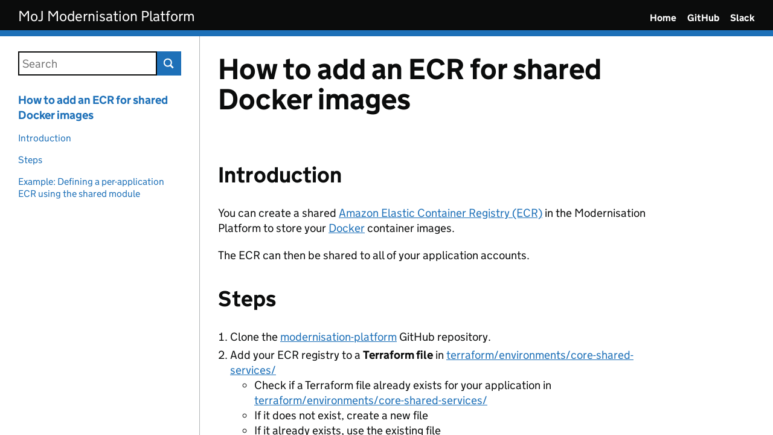

--- FILE ---
content_type: text/html; charset=utf-8
request_url: https://user-guide.modernisation-platform.service.justice.gov.uk/user-guide/add-an-ecr-for-docker-images.html
body_size: 3753
content:
<!doctype html>
<html lang="en" class="govuk-template no-js">
  <head>
    

    <meta content="IE=edge" http-equiv="X-UA-Compatible">
    <meta charset="utf-8">
    <meta name="viewport" content="width=device-width, initial-scale=1, viewport-fit=cover">

    <title>How to add an ECR for shared Docker images - MoJ Modernisation Platform</title>

    <link href="../stylesheets/manifest.css" rel="stylesheet" />

    <link rel="canonical" href="https://user-guide.modernisation-platform.service.justice.gov.uk/user-guide/add-an-ecr-for-docker-images.html">
      <link rel="icon" sizes="48x48" href="../images/favicon.ico">
      <link rel="icon" sizes="any" href="/images/favicon.svg" type="image/svg+xml">

      <meta name="twitter:card" content="summary" />
      <meta name="twitter:domain" content="user-guide.modernisation-platform.service.justice.gov.uk" />
      <meta name="twitter:image" content="https://user-guide.modernisation-platform.service.justice.gov.uk/images/opengraph-image.png" />
      <meta name="twitter:title" content="How to add an ECR for shared Docker images - MoJ Modernisation Platform" />
      <meta name="twitter:url" content="https://user-guide.modernisation-platform.service.justice.gov.uk/user-guide/add-an-ecr-for-docker-images.html" />

      <meta property="og:image" content="https://user-guide.modernisation-platform.service.justice.gov.uk/images/opengraph-image.png" />
      <meta property="og:site_name" content="MoJ Modernisation Platform" />
      <meta property="og:title" content="How to add an ECR for shared Docker images" />
      <meta property="og:type" content="object" />
      <meta property="og:url" content="https://user-guide.modernisation-platform.service.justice.gov.uk/user-guide/add-an-ecr-for-docker-images.html" />

    
  </head>

  <body class="govuk-template__body">
    <script>document.body.className += ' js-enabled' + ('noModule' in HTMLScriptElement.prototype ? ' govuk-frontend-supported' : '');</script>

    <div class="app-pane">
      <div class="app-pane__header toc-open-disabled">
        <a href="#content" class="govuk-skip-link" data-module="govuk-skip-link">Skip to main content</a>

        <header class="govuk-header app-header" role="banner" data-module="govuk-header">
  <div class="govuk-header__container govuk-header__container--full-width">
    <div class="govuk-header__logo">
      <a href="../" class="govuk-header__link govuk-header__link--homepage">
        <span class="govuk-header__product-name">
          MoJ Modernisation Platform
        </span>
      </a>
    </div>
    <div class="govuk-header__content">
      <nav class="govuk-header__navigation govuk-header__navigation--end" aria-label="Menu">
        <button type="button" class="govuk-header__menu-button govuk-js-header-toggle" aria-controls="navigation" hidden>Menu</button>
        <ul id="navigation" class="govuk-header__navigation-list">
            <li class="govuk-header__navigation-item">
              <a class="govuk-header__link" href="../">Home</a>
            </li>
            <li class="govuk-header__navigation-item">
              <a class="govuk-header__link" href="https://github.com/ministryofjustice/modernisation-platform">GitHub</a>
            </li>
            <li class="govuk-header__navigation-item">
              <a class="govuk-header__link" href="https://mojdt.slack.com/archives/C01A7QK5VM1">Slack</a>
            </li>
        </ul>
      </nav>
    </div>
  </div>
</header>

      </div>

        <div id="toc-heading" class="toc-show fixedsticky">
          <button type="button" class="toc-show__label js-toc-show" aria-controls="toc">
            Table of contents <span class="toc-show__icon"></span>
          </button>
        </div>

      <div class="app-pane__body" data-module="in-page-navigation">
          <div class="app-pane__toc">
            <div class="toc" data-module="table-of-contents" tabindex="-1">
              <div class="search" data-module="search" data-path-to-site-root="../">
  <form action="https://www.google.co.uk/search" method="get" role="search" class="search__form govuk-!-margin-bottom-4">
    <input type="hidden" name="as_sitesearch" value="https://user-guide.modernisation-platform.service.justice.gov.uk"/>
    <label class="govuk-label search__label" for="search">
      Search (via Google)
    </label>
    <input
      type="search"
      id="search" name="q"
      class="govuk-input govuk-!-margin-bottom-0 search__input"
      aria-controls="search-results"
      placeholder="Search">
    <button type="submit" class="search__button">Search</button>
  </form>
</div>

              <button type="button" class="toc__close js-toc-close" aria-controls="toc" aria-label="Hide table of contents"></button>
              <nav id="toc" class="js-toc-list toc__list" aria-labelledby="toc-heading">
                      <ul>
  <li>
    <a href="#how-to-add-an-ecr-for-shared-docker-images"><span>How to add an ECR for shared Docker images</span></a>
    <ul>
      <li>
        <a href="#introduction"><span>Introduction</span></a>
      </li>
      <li>
        <a href="#steps"><span>Steps</span></a>
      </li>
      <li>
        <a href="#example-defining-a-per-application-ecr-using-the-shared-module"><span>Example: Defining a per-application ECR using the shared module</span></a>
      </li>
    </ul>
  </li>
</ul>


              </nav>
            </div>
          </div>

        <div class="app-pane__content toc-open-disabled" aria-label="Content">
          <main id="content" class="technical-documentation" data-module="anchored-headings">
            <h1 id="how-to-add-an-ecr-for-shared-docker-images">How to add an ECR for shared Docker images</h1>
<h2 id="introduction">Introduction</h2>
<p>You can create a shared <a href="https://aws.amazon.com/ecr/">Amazon Elastic Container Registry (ECR)</a> in the Modernisation Platform to store your <a href="https://www.docker.com/">Docker</a> container images.</p>
<p>The ECR can then be shared to all of your application accounts.</p>
<h2 id="steps">Steps</h2>

<ol>
<li>Clone the <a href="https://github.com/ministryofjustice/modernisation-platform/">modernisation-platform</a> GitHub repository.</li>
<li>Add your ECR registry to a <strong>Terraform file</strong> in <a href="https://github.com/ministryofjustice/modernisation-platform/tree/main/terraform/environments/core-shared-services">terraform/environments/core-shared-services/</a>

<ul>
<li>Check if a Terraform file already exists for your application in <a href="https://github.com/ministryofjustice/modernisation-platform/tree/main/terraform/environments/core-shared-services">terraform/environments/core-shared-services/</a></li>
<li>If it does not exist, create a new file</li>
<li>If it already exists, use the existing file</li>
<li>The file <strong>must be named after your application</strong> and match the name defined in the <a href="https://github.com/ministryofjustice/modernisation-platform/tree/main/environments">environments</a> configuration</li>
</ul></li>
<li>You will need to specify the <code>push_principals</code> (who do you want to be able to upload to the ECR) and <code>pull_principals</code> (who do you want to be able to download from the ECR)</li>
<li>Raise a pull request</li>
<li>The pull request will require approval from the team associated with the Terraform file, as defined in the <a href="https://github.com/ministryofjustice/modernisation-platform/blob/main/.github/CODEOWNERS">CODEOWNERS</a> configuration. Once the relevant team approves, the pull request can be merged.</li>
</ol>
<h2 id="example-defining-a-per-application-ecr-using-the-shared-module">Example: Defining a per-application ECR using the shared module</h2>
<p>Below is an example Terraform configuration using the shared <a href="https://github.com/ministryofjustice/modernisation-platform/tree/main/terraform/modules/app-ecr-repo">ECR module</a>. Modify it for your application:</p>
<div class="highlight"><pre class="highlight hcl" tabindex="0"><code><span class="nx">module</span> <span class="s2">"sprinkler_ecr_repo"</span> <span class="p">{</span>
  <span class="nx">source</span> <span class="p">=</span> <span class="s2">"../../modules/app-ecr-repo"</span>

  <span class="nx">app_name</span> <span class="p">=</span> <span class="s2">"sprinkler-test"</span>

  <span class="nx">push_principals</span> <span class="p">=</span> <span class="p">[</span>
    <span class="s2">"arn:aws:iam::${local.environment_management.account_ids["</span><span class="nx">sprinkler</span><span class="err">-</span><span class="nx">development</span><span class="s2">"]}:role/modernisation-platform-oidc-cicd"</span><span class="p">,</span>
    <span class="nx">local</span><span class="err">.</span><span class="nx">environment_management</span><span class="err">.</span><span class="nx">account_ids</span><span class="p">[</span><span class="s2">"sprinkler-development"</span><span class="p">]</span>
  <span class="p">]</span>

  <span class="nx">pull_principals</span> <span class="p">=</span> <span class="p">[</span>
    <span class="s2">"arn:aws:iam::${local.environment_management.account_ids["</span><span class="nx">sprinkler</span><span class="err">-</span><span class="nx">development</span><span class="s2">"]}:role/modernisation-platform-oidc-cicd"</span>
  <span class="p">]</span>

  <span class="c1"># Tags</span>
  <span class="nx">tags_common</span> <span class="p">=</span> <span class="nx">local</span><span class="err">.</span><span class="nx">tags</span>
<span class="p">}</span>
</code></pre></div>
              <div data-module='page-expiry' data-last-reviewed-on="2026-02-22">
    <div class='page-expiry--not-expired'>
      This page was last reviewed on 22 August 2025.

        It needs to be reviewed again on 22 February 2026
        by the page owner <a href="https://mojdt.slack.com/messages/modernisation-platform">#modernisation-platform</a>
        .
    </div>

    <div class='page-expiry--expired' hidden>
      This page was set to be reviewed before 22 February 2026
       by the page owner <a href="https://mojdt.slack.com/messages/modernisation-platform">#modernisation-platform</a>.
      This might mean the content is out of date.
    </div>
  </div>

          </main>

          <aside>
              <ul class="contribution-banner">
                <li><a href="https://github.com/ministryofjustice/modernisation-platform/blob/main/source/user-guide/add-an-ecr-for-docker-images.html.md.erb">View source</a></li>
                <li><a href="https://github.com/ministryofjustice/modernisation-platform/issues/new?body=Problem+with+%27How+to+add+an+ECR+for+shared+Docker+images%27+%28https%3A%2F%2Fuser-guide.modernisation-platform.service.justice.gov.uk%2Fuser-guide%2Fadd-an-ecr-for-docker-images.html%29&amp;labels=bug&amp;title=Re%3A+%27How+to+add+an+ECR+for+shared+Docker+images%27">Report problem</a></li>
                <li><a href="https://github.com/ministryofjustice/modernisation-platform">GitHub Repo</a></li>
              </ul>
          </aside>

          <footer class="govuk-footer app-footer" role="contentinfo">
  <div class="govuk-footer__meta">
    <div class="govuk-footer__meta-item govuk-footer__meta-item--grow">


      <svg
        aria-hidden="true"
        focusable="false"
        class="govuk-footer__licence-logo"
        xmlns="http://www.w3.org/2000/svg"
        viewbox="0 0 483.2 195.7"
        height="17"
        width="41"
      >
        <path
          fill="currentColor"
          d="M421.5 142.8V.1l-50.7 32.3v161.1h112.4v-50.7zm-122.3-9.6A47.12 47.12 0 0 1 221 97.8c0-26 21.1-47.1 47.1-47.1 16.7 0 31.4 8.7 39.7 21.8l42.7-27.2A97.63 97.63 0 0 0 268.1 0c-36.5 0-68.3 20.1-85.1 49.7A98 98 0 0 0 97.8 0C43.9 0 0 43.9 0 97.8s43.9 97.8 97.8 97.8c36.5 0 68.3-20.1 85.1-49.7a97.76 97.76 0 0 0 149.6 25.4l19.4 22.2h3v-87.8h-80l24.3 27.5zM97.8 145c-26 0-47.1-21.1-47.1-47.1s21.1-47.1 47.1-47.1 47.2 21 47.2 47S123.8 145 97.8 145"
        />
      </svg>
      <span class="govuk-footer__licence-description">
        All content is available under the
        <a
          class="govuk-footer__link"
          href="https://www.nationalarchives.gov.uk/doc/open-government-licence/version/3/"
          rel="license"
        >Open Government Licence v3.0</a>, except where otherwise stated
      </span>
    </div>
    <div class="govuk-footer__meta-item">
      <a
        class="govuk-footer__link govuk-footer__copyright-logo"
        href="https://www.nationalarchives.gov.uk/information-management/re-using-public-sector-information/uk-government-licensing-framework/crown-copyright/"
      >© Crown copyright</a>
    </div>
  </div>
</footer>

        </div>
      </div>
    </div>

      <script>
  (function(i,s,o,g,r,a,m){i['GoogleAnalyticsObject']=r;i[r]=i[r]||function(){
  (i[r].q=i[r].q||[]).push(arguments)},i[r].l=1*new Date();a=s.createElement(o),
  m=s.getElementsByTagName(o)[0];a.async=1;a.src=g;m.parentNode.insertBefore(a,m)
  })(window,document,'script','https://www.google-analytics.com/analytics.js','ga');

  ga('create', 'G-NXTCMQ7ZX6', 'auto');
  ga('set', 'anonymizeIp', true);
  ga('set', 'displayFeaturesTask', null);
  ga('set', 'transport', 'beacon');
  ga('set', 'page', location.pathname+location.search+location.hash);
  ga('send', 'pageview');
  </script>

    <script src="../javascripts/govuk_frontend.js" type="module"></script>
    <script src="../javascripts/application.js"></script>
  </body>
</html>


--- FILE ---
content_type: application/javascript; charset=utf-8
request_url: https://user-guide.modernisation-platform.service.justice.gov.uk/javascripts/application.js
body_size: 50045
content:
/*! jQuery v3.5.1 | (c) JS Foundation and other contributors | jquery.org/license */
!function(e,t){"use strict";"object"==typeof module&&"object"==typeof module.exports?module.exports=e.document?t(e,!0):function(e){if(!e.document)throw new Error("jQuery requires a window with a document");return t(e)}:t(e)}("undefined"!=typeof window?window:this,(function(e,t){"use strict";function n(e,t,n){var r,i,o=(n=n||fe).createElement("script");if(o.text=e,t)for(r in de)(i=t[r]||t.getAttribute&&t.getAttribute(r))&&o.setAttribute(r,i);n.head.appendChild(o).parentNode.removeChild(o)}function r(e){return null==e?e+"":"object"==typeof e||"function"==typeof e?re[ie.call(e)]||"object":typeof e}function i(e){var t=!!e&&"length"in e&&e.length,n=r(e);return!ce(e)&&!le(e)&&("array"===n||0===t||"number"==typeof t&&0<t&&t-1 in e)}function o(e,t){return e.nodeName&&e.nodeName.toLowerCase()===t.toLowerCase()}function s(e,t,n){return ce(t)?he.grep(e,(function(e,r){return!!t.call(e,r,e)!==n})):t.nodeType?he.grep(e,(function(e){return e===t!==n})):"string"!=typeof t?he.grep(e,(function(e){return-1<ne.call(t,e)!==n})):he.filter(t,e,n)}function a(e,t){for(;(e=e[t])&&1!==e.nodeType;);return e}function u(e){return e}function c(e){throw e}function l(e,t,n,r){var i;try{e&&ce(i=e.promise)?i.call(e).done(t).fail(n):e&&ce(i=e.then)?i.call(e,t,n):t.apply(void 0,[e].slice(r))}catch(e){n.apply(void 0,[e])}}function f(){fe.removeEventListener("DOMContentLoaded",f),e.removeEventListener("load",f),he.ready()}function d(e,t){return t.toUpperCase()}function p(e){return e.replace(je,"ms-").replace(Ae,d)}function h(){this.expando=he.expando+h.uid++}function g(e,t,n){var r,i;if(void 0===n&&1===e.nodeType)if(r="data-"+t.replace(Re,"-$&").toLowerCase(),"string"==typeof(n=e.getAttribute(r))){try{n="true"===(i=n)||"false"!==i&&("null"===i?null:i===+i+""?+i:Le.test(i)?JSON.parse(i):i)}catch(e){}Ie.set(e,t,n)}else n=void 0;return n}function v(e,t,n,r){var i,o,s=20,a=r?function(){return r.cur()}:function(){return he.css(e,t,"")},u=a(),c=n&&n[3]||(he.cssNumber[t]?"":"px"),l=e.nodeType&&(he.cssNumber[t]||"px"!==c&&+u)&&Pe.exec(he.css(e,t));if(l&&l[3]!==c){for(u/=2,c=c||l[3],l=+u||1;s--;)he.style(e,t,l+c),(1-o)*(1-(o=a()/u||.5))<=0&&(s=0),l/=o;l*=2,he.style(e,t,l+c),n=n||[]}return n&&(l=+l||+u||0,i=n[1]?l+(n[1]+1)*n[2]:+n[2],r&&(r.unit=c,r.start=l,r.end=i)),i}function m(e,t){for(var n,r,i,o,s,a,u,c=[],l=0,f=e.length;l<f;l++)(r=e[l]).style&&(n=r.style.display,t?("none"===n&&(c[l]=De.get(r,"display")||null,c[l]||(r.style.display="")),""===r.style.display&&$e(r)&&(c[l]=(u=s=o=void 0,s=(i=r).ownerDocument,a=i.nodeName,(u=We[a])||(o=s.body.appendChild(s.createElement(a)),u=he.css(o,"display"),o.parentNode.removeChild(o),"none"===u&&(u="block"),We[a]=u)))):"none"!==n&&(c[l]="none",De.set(r,"display",n)));for(l=0;l<f;l++)null!=c[l]&&(e[l].style.display=c[l]);return e}function y(e,t){var n;return n=void 0!==e.getElementsByTagName?e.getElementsByTagName(t||"*"):void 0!==e.querySelectorAll?e.querySelectorAll(t||"*"):[],void 0===t||t&&o(e,t)?he.merge([e],n):n}function x(e,t){for(var n=0,r=e.length;n<r;n++)De.set(e[n],"globalEval",!t||De.get(t[n],"globalEval"))}function b(e,t,n,i,o){for(var s,a,u,c,l,f,d=t.createDocumentFragment(),p=[],h=0,g=e.length;h<g;h++)if((s=e[h])||0===s)if("object"===r(s))he.merge(p,s.nodeType?[s]:s);else if(Xe.test(s)){for(a=a||d.appendChild(t.createElement("div")),u=(Ve.exec(s)||["",""])[1].toLowerCase(),c=Ge[u]||Ge._default,a.innerHTML=c[1]+he.htmlPrefilter(s)+c[2],f=c[0];f--;)a=a.lastChild;he.merge(p,a.childNodes),(a=d.firstChild).textContent=""}else p.push(t.createTextNode(s));for(d.textContent="",h=0;s=p[h++];)if(i&&-1<he.inArray(s,i))o&&o.push(s);else if(l=qe(s),a=y(d.appendChild(s),"script"),l&&x(a),n)for(f=0;s=a[f++];)Je.test(s.type||"")&&n.push(s);return d}function w(){return!0}function k(){return!1}function S(e,t){return e===function(){try{return fe.activeElement}catch(e){}}()==("focus"===t)}function T(e,t,n,r,i,o){var s,a;if("object"==typeof t){for(a in"string"!=typeof n&&(r=r||n,n=void 0),t)T(e,a,n,r,t[a],o);return e}if(null==r&&null==i?(i=n,r=n=void 0):null==i&&("string"==typeof n?(i=r,r=void 0):(i=r,r=n,n=void 0)),!1===i)i=k;else if(!i)return e;return 1===o&&(s=i,(i=function(e){return he().off(e),s.apply(this,arguments)}).guid=s.guid||(s.guid=he.guid++)),e.each((function(){he.event.add(this,t,i,r,n)}))}function E(e,t,n){n?(De.set(e,t,!1),he.event.add(e,t,{namespace:!1,handler:function(e){var r,i,o=De.get(this,t);if(1&e.isTrigger&&this[t]){if(o.length)(he.event.special[t]||{}).delegateType&&e.stopPropagation();else if(o=Z.call(arguments),De.set(this,t,o),r=n(this,t),this[t](),o!==(i=De.get(this,t))||r?De.set(this,t,!1):i={},o!==i)return e.stopImmediatePropagation(),e.preventDefault(),i.value}else o.length&&(De.set(this,t,{value:he.event.trigger(he.extend(o[0],he.Event.prototype),o.slice(1),this)}),e.stopImmediatePropagation())}})):void 0===De.get(e,t)&&he.event.add(e,t,w)}function C(e,t){return o(e,"table")&&o(11!==t.nodeType?t:t.firstChild,"tr")&&he(e).children("tbody")[0]||e}function N(e){return e.type=(null!==e.getAttribute("type"))+"/"+e.type,e}function j(e){return"true/"===(e.type||"").slice(0,5)?e.type=e.type.slice(5):e.removeAttribute("type"),e}function A(e,t){var n,r,i,o,s,a;if(1===t.nodeType){if(De.hasData(e)&&(a=De.get(e).events))for(i in De.remove(t,"handle events"),a)for(n=0,r=a[i].length;n<r;n++)he.event.add(t,i,a[i][n]);Ie.hasData(e)&&(o=Ie.access(e),s=he.extend({},o),Ie.set(t,s))}}function O(e,t,r,i){t=ee(t);var o,s,a,u,c,l,f=0,d=e.length,p=d-1,h=t[0],g=ce(h);if(g||1<d&&"string"==typeof h&&!ue.checkClone&&et.test(h))return e.each((function(n){var o=e.eq(n);g&&(t[0]=h.call(this,n,o.html())),O(o,t,r,i)}));if(d&&(s=(o=b(t,e[0].ownerDocument,!1,e,i)).firstChild,1===o.childNodes.length&&(o=s),s||i)){for(u=(a=he.map(y(o,"script"),N)).length;f<d;f++)c=o,f!==p&&(c=he.clone(c,!0,!0),u&&he.merge(a,y(c,"script"))),r.call(e[f],c,f);if(u)for(l=a[a.length-1].ownerDocument,he.map(a,j),f=0;f<u;f++)c=a[f],Je.test(c.type||"")&&!De.access(c,"globalEval")&&he.contains(l,c)&&(c.src&&"module"!==(c.type||"").toLowerCase()?he._evalUrl&&!c.noModule&&he._evalUrl(c.src,{nonce:c.nonce||c.getAttribute("nonce")},l):n(c.textContent.replace(tt,""),c,l))}return e}function D(e,t,n){for(var r,i=t?he.filter(t,e):e,o=0;null!=(r=i[o]);o++)n||1!==r.nodeType||he.cleanData(y(r)),r.parentNode&&(n&&qe(r)&&x(y(r,"script")),r.parentNode.removeChild(r));return e}function I(e,t,n){var r,i,o,s,a=e.style;return(n=n||rt(e))&&(""!==(s=n.getPropertyValue(t)||n[t])||qe(e)||(s=he.style(e,t)),!ue.pixelBoxStyles()&&nt.test(s)&&ot.test(t)&&(r=a.width,i=a.minWidth,o=a.maxWidth,a.minWidth=a.maxWidth=a.width=s,s=n.width,a.width=r,a.minWidth=i,a.maxWidth=o)),void 0!==s?s+"":s}function L(e,t){return{get:function(){if(!e())return(this.get=t).apply(this,arguments);delete this.get}}}function R(e){return he.cssProps[e]||ut[e]||(e in at?e:ut[e]=function(e){for(var t=e[0].toUpperCase()+e.slice(1),n=st.length;n--;)if((e=st[n]+t)in at)return e}(e)||e)}function _(e,t,n){var r=Pe.exec(t);return r?Math.max(0,r[2]-(n||0))+(r[3]||"px"):t}function P(e,t,n,r,i,o){var s="width"===t?1:0,a=0,u=0;if(n===(r?"border":"content"))return 0;for(;s<4;s+=2)"margin"===n&&(u+=he.css(e,n+Me[s],!0,i)),r?("content"===n&&(u-=he.css(e,"padding"+Me[s],!0,i)),"margin"!==n&&(u-=he.css(e,"border"+Me[s]+"Width",!0,i))):(u+=he.css(e,"padding"+Me[s],!0,i),"padding"!==n?u+=he.css(e,"border"+Me[s]+"Width",!0,i):a+=he.css(e,"border"+Me[s]+"Width",!0,i));return!r&&0<=o&&(u+=Math.max(0,Math.ceil(e["offset"+t[0].toUpperCase()+t.slice(1)]-o-u-a-.5))||0),u}function M(e,t,n){var r=rt(e),i=(!ue.boxSizingReliable()||n)&&"border-box"===he.css(e,"boxSizing",!1,r),s=i,a=I(e,t,r),u="offset"+t[0].toUpperCase()+t.slice(1);if(nt.test(a)){if(!n)return a;a="auto"}return(!ue.boxSizingReliable()&&i||!ue.reliableTrDimensions()&&o(e,"tr")||"auto"===a||!parseFloat(a)&&"inline"===he.css(e,"display",!1,r))&&e.getClientRects().length&&(i="border-box"===he.css(e,"boxSizing",!1,r),(s=u in e)&&(a=e[u])),(a=parseFloat(a)||0)+P(e,t,n||(i?"border":"content"),s,r,a)+"px"}function F(e,t,n,r,i){return new F.prototype.init(e,t,n,r,i)}function q(){ht&&(!1===fe.hidden&&e.requestAnimationFrame?e.requestAnimationFrame(q):e.setTimeout(q,he.fx.interval),he.fx.tick())}function H(){return e.setTimeout((function(){pt=void 0})),pt=Date.now()}function $(e,t){var n,r=0,i={height:e};for(t=t?1:0;r<4;r+=2-t)i["margin"+(n=Me[r])]=i["padding"+n]=e;return t&&(i.opacity=i.width=e),i}function W(e,t,n){for(var r,i=(z.tweeners[t]||[]).concat(z.tweeners["*"]),o=0,s=i.length;o<s;o++)if(r=i[o].call(n,t,e))return r}function z(e,t,n){var r,i,o=0,s=z.prefilters.length,a=he.Deferred().always((function(){delete u.elem})),u=function(){if(i)return!1;for(var t=pt||H(),n=Math.max(0,c.startTime+c.duration-t),r=1-(n/c.duration||0),o=0,s=c.tweens.length;o<s;o++)c.tweens[o].run(r);return a.notifyWith(e,[c,r,n]),r<1&&s?n:(s||a.notifyWith(e,[c,1,0]),a.resolveWith(e,[c]),!1)},c=a.promise({elem:e,props:he.extend({},t),opts:he.extend(!0,{specialEasing:{},easing:he.easing._default},n),originalProperties:t,originalOptions:n,startTime:pt||H(),duration:n.duration,tweens:[],createTween:function(t,n){var r=he.Tween(e,c.opts,t,n,c.opts.specialEasing[t]||c.opts.easing);return c.tweens.push(r),r},stop:function(t){var n=0,r=t?c.tweens.length:0;if(i)return this;for(i=!0;n<r;n++)c.tweens[n].run(1);return t?(a.notifyWith(e,[c,1,0]),a.resolveWith(e,[c,t])):a.rejectWith(e,[c,t]),this}}),l=c.props;for(function(e,t){var n,r,i,o,s;for(n in e)if(i=t[r=p(n)],o=e[n],Array.isArray(o)&&(i=o[1],o=e[n]=o[0]),n!==r&&(e[r]=o,delete e[n]),(s=he.cssHooks[r])&&"expand"in s)for(n in o=s.expand(o),delete e[r],o)n in e||(e[n]=o[n],t[n]=i);else t[r]=i}(l,c.opts.specialEasing);o<s;o++)if(r=z.prefilters[o].call(c,e,l,c.opts))return ce(r.stop)&&(he._queueHooks(c.elem,c.opts.queue).stop=r.stop.bind(r)),r;return he.map(l,W,c),ce(c.opts.start)&&c.opts.start.call(e,c),c.progress(c.opts.progress).done(c.opts.done,c.opts.complete).fail(c.opts.fail).always(c.opts.always),he.fx.timer(he.extend(u,{elem:e,anim:c,queue:c.opts.queue})),c}function B(e){return(e.match(Te)||[]).join(" ")}function U(e){return e.getAttribute&&e.getAttribute("class")||""}function V(e){return Array.isArray(e)?e:"string"==typeof e&&e.match(Te)||[]}function J(e,t,n,i){var o;if(Array.isArray(t))he.each(t,(function(t,r){n||At.test(e)?i(e,r):J(e+"["+("object"==typeof r&&null!=r?t:"")+"]",r,n,i)}));else if(n||"object"!==r(t))i(e,t);else for(o in t)J(e+"["+o+"]",t[o],n,i)}function G(e){return function(t,n){"string"!=typeof t&&(n=t,t="*");var r,i=0,o=t.toLowerCase().match(Te)||[];if(ce(n))for(;r=o[i++];)"+"===r[0]?(r=r.slice(1)||"*",(e[r]=e[r]||[]).unshift(n)):(e[r]=e[r]||[]).push(n)}}function X(e,t,n,r){function i(a){var u;return o[a]=!0,he.each(e[a]||[],(function(e,a){var c=a(t,n,r);return"string"!=typeof c||s||o[c]?s?!(u=c):void 0:(t.dataTypes.unshift(c),i(c),!1)})),u}var o={},s=e===Ht;return i(t.dataTypes[0])||!o["*"]&&i("*")}function Q(e,t){var n,r,i=he.ajaxSettings.flatOptions||{};for(n in t)void 0!==t[n]&&((i[n]?e:r||(r={}))[n]=t[n]);return r&&he.extend(!0,e,r),e}var K=[],Y=Object.getPrototypeOf,Z=K.slice,ee=K.flat?function(e){return K.flat.call(e)}:function(e){return K.concat.apply([],e)},te=K.push,ne=K.indexOf,re={},ie=re.toString,oe=re.hasOwnProperty,se=oe.toString,ae=se.call(Object),ue={},ce=function(e){return"function"==typeof e&&"number"!=typeof e.nodeType},le=function(e){return null!=e&&e===e.window},fe=e.document,de={type:!0,src:!0,nonce:!0,noModule:!0},pe="3.5.1",he=function(e,t){return new he.fn.init(e,t)};he.fn=he.prototype={jquery:pe,constructor:he,length:0,toArray:function(){return Z.call(this)},get:function(e){return null==e?Z.call(this):e<0?this[e+this.length]:this[e]},pushStack:function(e){var t=he.merge(this.constructor(),e);return t.prevObject=this,t},each:function(e){return he.each(this,e)},map:function(e){return this.pushStack(he.map(this,(function(t,n){return e.call(t,n,t)})))},slice:function(){return this.pushStack(Z.apply(this,arguments))},first:function(){return this.eq(0)},last:function(){return this.eq(-1)},even:function(){return this.pushStack(he.grep(this,(function(e,t){return(t+1)%2})))},odd:function(){return this.pushStack(he.grep(this,(function(e,t){return t%2})))},eq:function(e){var t=this.length,n=+e+(e<0?t:0);return this.pushStack(0<=n&&n<t?[this[n]]:[])},end:function(){return this.prevObject||this.constructor()},push:te,sort:K.sort,splice:K.splice},he.extend=he.fn.extend=function(){var e,t,n,r,i,o,s=arguments[0]||{},a=1,u=arguments.length,c=!1;for("boolean"==typeof s&&(c=s,s=arguments[a]||{},a++),"object"==typeof s||ce(s)||(s={}),a===u&&(s=this,a--);a<u;a++)if(null!=(e=arguments[a]))for(t in e)r=e[t],"__proto__"!==t&&s!==r&&(c&&r&&(he.isPlainObject(r)||(i=Array.isArray(r)))?(n=s[t],o=i&&!Array.isArray(n)?[]:i||he.isPlainObject(n)?n:{},i=!1,s[t]=he.extend(c,o,r)):void 0!==r&&(s[t]=r));return s},he.extend({expando:"jQuery"+(pe+Math.random()).replace(/\D/g,""),isReady:!0,error:function(e){throw new Error(e)},noop:function(){},isPlainObject:function(e){var t,n;return!(!e||"[object Object]"!==ie.call(e)||(t=Y(e))&&("function"!=typeof(n=oe.call(t,"constructor")&&t.constructor)||se.call(n)!==ae))},isEmptyObject:function(e){var t;for(t in e)return!1;return!0},globalEval:function(e,t,r){n(e,{nonce:t&&t.nonce},r)},each:function(e,t){var n,r=0;if(i(e))for(n=e.length;r<n&&!1!==t.call(e[r],r,e[r]);r++);else for(r in e)if(!1===t.call(e[r],r,e[r]))break;return e},makeArray:function(e,t){var n=t||[];return null!=e&&(i(Object(e))?he.merge(n,"string"==typeof e?[e]:e):te.call(n,e)),n},inArray:function(e,t,n){return null==t?-1:ne.call(t,e,n)},merge:function(e,t){for(var n=+t.length,r=0,i=e.length;r<n;r++)e[i++]=t[r];return e.length=i,e},grep:function(e,t,n){for(var r=[],i=0,o=e.length,s=!n;i<o;i++)!t(e[i],i)!==s&&r.push(e[i]);return r},map:function(e,t,n){var r,o,s=0,a=[];if(i(e))for(r=e.length;s<r;s++)null!=(o=t(e[s],s,n))&&a.push(o);else for(s in e)null!=(o=t(e[s],s,n))&&a.push(o);return ee(a)},guid:1,support:ue}),"function"==typeof Symbol&&(he.fn[Symbol.iterator]=K[Symbol.iterator]),he.each("Boolean Number String Function Array Date RegExp Object Error Symbol".split(" "),(function(e,t){re["[object "+t+"]"]=t.toLowerCase()}));var ge=function(e){function t(e,t,n,r){var i,o,s,a,u,c,l,d=t&&t.ownerDocument,h=t?t.nodeType:9;if(n=n||[],"string"!=typeof e||!e||1!==h&&9!==h&&11!==h)return n;if(!r&&(O(t),t=t||D,L)){if(11!==h&&(u=me.exec(e)))if(i=u[1]){if(9===h){if(!(s=t.getElementById(i)))return n;if(s.id===i)return n.push(s),n}else if(d&&(s=d.getElementById(i))&&M(t,s)&&s.id===i)return n.push(s),n}else{if(u[2])return K.apply(n,t.getElementsByTagName(e)),n;if((i=u[3])&&b.getElementsByClassName&&t.getElementsByClassName)return K.apply(n,t.getElementsByClassName(i)),n}if(b.qsa&&!U[e+" "]&&(!R||!R.test(e))&&(1!==h||"object"!==t.nodeName.toLowerCase())){if(l=e,d=t,1===h&&(ce.test(e)||ue.test(e))){for((d=ye.test(e)&&f(t.parentNode)||t)===t&&b.scope||((a=t.getAttribute("id"))?a=a.replace(we,ke):t.setAttribute("id",a=F)),o=(c=T(e)).length;o--;)c[o]=(a?"#"+a:":scope")+" "+p(c[o]);l=c.join(",")}try{return K.apply(n,d.querySelectorAll(l)),n}catch(t){U(e,!0)}finally{a===F&&t.removeAttribute("id")}}}return C(e.replace(se,"$1"),t,n,r)}function n(){var e=[];return function t(n,r){return e.push(n+" ")>w.cacheLength&&delete t[e.shift()],t[n+" "]=r}}function r(e){return e[F]=!0,e}function i(e){var t=D.createElement("fieldset");try{return!!e(t)}catch(e){return!1}finally{t.parentNode&&t.parentNode.removeChild(t),t=null}}function o(e,t){for(var n=e.split("|"),r=n.length;r--;)w.attrHandle[n[r]]=t}function s(e,t){var n=t&&e,r=n&&1===e.nodeType&&1===t.nodeType&&e.sourceIndex-t.sourceIndex;if(r)return r;if(n)for(;n=n.nextSibling;)if(n===t)return-1;return e?1:-1}function a(e){return function(t){return"input"===t.nodeName.toLowerCase()&&t.type===e}}function u(e){return function(t){var n=t.nodeName.toLowerCase();return("input"===n||"button"===n)&&t.type===e}}function c(e){return function(t){return"form"in t?t.parentNode&&!1===t.disabled?"label"in t?"label"in t.parentNode?t.parentNode.disabled===e:t.disabled===e:t.isDisabled===e||t.isDisabled!==!e&&Te(t)===e:t.disabled===e:"label"in t&&t.disabled===e}}function l(e){return r((function(t){return t=+t,r((function(n,r){for(var i,o=e([],n.length,t),s=o.length;s--;)n[i=o[s]]&&(n[i]=!(r[i]=n[i]))}))}))}function f(e){return e&&void 0!==e.getElementsByTagName&&e}function d(){}function p(e){for(var t=0,n=e.length,r="";t<n;t++)r+=e[t].value;return r}function h(e,t,n){var r=t.dir,i=t.next,o=i||r,s=n&&"parentNode"===o,a=$++;return t.first?function(t,n,i){for(;t=t[r];)if(1===t.nodeType||s)return e(t,n,i);return!1}:function(t,n,u){var c,l,f,d=[H,a];if(u){for(;t=t[r];)if((1===t.nodeType||s)&&e(t,n,u))return!0}else for(;t=t[r];)if(1===t.nodeType||s)if(l=(f=t[F]||(t[F]={}))[t.uniqueID]||(f[t.uniqueID]={}),i&&i===t.nodeName.toLowerCase())t=t[r]||t;else{if((c=l[o])&&c[0]===H&&c[1]===a)return d[2]=c[2];if((l[o]=d)[2]=e(t,n,u))return!0}return!1}}function g(e){return 1<e.length?function(t,n,r){for(var i=e.length;i--;)if(!e[i](t,n,r))return!1;return!0}:e[0]}function v(e,t,n,r,i){for(var o,s=[],a=0,u=e.length,c=null!=t;a<u;a++)(o=e[a])&&(n&&!n(o,r,i)||(s.push(o),c&&t.push(a)));return s}function m(e,n,i,o,s,a){return o&&!o[F]&&(o=m(o)),s&&!s[F]&&(s=m(s,a)),r((function(r,a,u,c){var l,f,d,p=[],h=[],g=a.length,m=r||function(e,n,r){for(var i=0,o=n.length;i<o;i++)t(e,n[i],r);return r}(n||"*",u.nodeType?[u]:u,[]),y=!e||!r&&n?m:v(m,p,e,u,c),x=i?s||(r?e:g||o)?[]:a:y;if(i&&i(y,x,u,c),o)for(l=v(x,h),o(l,[],u,c),f=l.length;f--;)(d=l[f])&&(x[h[f]]=!(y[h[f]]=d));if(r){if(s||e){if(s){for(l=[],f=x.length;f--;)(d=x[f])&&l.push(y[f]=d);s(null,x=[],l,c)}for(f=x.length;f--;)(d=x[f])&&-1<(l=s?Z(r,d):p[f])&&(r[l]=!(a[l]=d))}}else x=v(x===a?x.splice(g,x.length):x),s?s(null,a,x,c):K.apply(a,x)}))}function y(e){for(var t,n,r,i=e.length,o=w.relative[e[0].type],s=o||w.relative[" "],a=o?1:0,u=h((function(e){return e===t}),s,!0),c=h((function(e){return-1<Z(t,e)}),s,!0),l=[function(e,n,r){var i=!o&&(r||n!==N)||((t=n).nodeType?u(e,n,r):c(e,n,r));return t=null,i}];a<i;a++)if(n=w.relative[e[a].type])l=[h(g(l),n)];else{if((n=w.filter[e[a].type].apply(null,e[a].matches))[F]){for(r=++a;r<i&&!w.relative[e[r].type];r++);return m(1<a&&g(l),1<a&&p(e.slice(0,a-1).concat({value:" "===e[a-2].type?"*":""})).replace(se,"$1"),n,a<r&&y(e.slice(a,r)),r<i&&y(e=e.slice(r)),r<i&&p(e))}l.push(n)}return g(l)}var x,b,w,k,S,T,E,C,N,j,A,O,D,I,L,R,_,P,M,F="sizzle"+1*new Date,q=e.document,H=0,$=0,W=n(),z=n(),B=n(),U=n(),V=function(e,t){return e===t&&(A=!0),0},J={}.hasOwnProperty,G=[],X=G.pop,Q=G.push,K=G.push,Y=G.slice,Z=function(e,t){for(var n=0,r=e.length;n<r;n++)if(e[n]===t)return n;return-1},ee="checked|selected|async|autofocus|autoplay|controls|defer|disabled|hidden|ismap|loop|multiple|open|readonly|required|scoped",te="[\\x20\\t\\r\\n\\f]",ne="(?:\\\\[\\da-fA-F]{1,6}"+te+"?|\\\\[^\\r\\n\\f]|[\\w-]|[^\0-\\x7f])+",re="\\["+te+"*("+ne+")(?:"+te+"*([*^$|!~]?=)"+te+"*(?:'((?:\\\\.|[^\\\\'])*)'|\"((?:\\\\.|[^\\\\\"])*)\"|("+ne+"))|)"+te+"*\\]",ie=":("+ne+")(?:\\((('((?:\\\\.|[^\\\\'])*)'|\"((?:\\\\.|[^\\\\\"])*)\")|((?:\\\\.|[^\\\\()[\\]]|"+re+")*)|.*)\\)|)",oe=new RegExp(te+"+","g"),se=new RegExp("^"+te+"+|((?:^|[^\\\\])(?:\\\\.)*)"+te+"+$","g"),ae=new RegExp("^"+te+"*,"+te+"*"),ue=new RegExp("^"+te+"*([>+~]|"+te+")"+te+"*"),ce=new RegExp(te+"|>"),le=new RegExp(ie),fe=new RegExp("^"+ne+"$"),de={ID:new RegExp("^#("+ne+")"),CLASS:new RegExp("^\\.("+ne+")"),TAG:new RegExp("^("+ne+"|[*])"),ATTR:new RegExp("^"+re),PSEUDO:new RegExp("^"+ie),CHILD:new RegExp("^:(only|first|last|nth|nth-last)-(child|of-type)(?:\\("+te+"*(even|odd|(([+-]|)(\\d*)n|)"+te+"*(?:([+-]|)"+te+"*(\\d+)|))"+te+"*\\)|)","i"),bool:new RegExp("^(?:"+ee+")$","i"),needsContext:new RegExp("^"+te+"*[>+~]|:(even|odd|eq|gt|lt|nth|first|last)(?:\\("+te+"*((?:-\\d)?\\d*)"+te+"*\\)|)(?=[^-]|$)","i")},pe=/HTML$/i,he=/^(?:input|select|textarea|button)$/i,ge=/^h\d$/i,ve=/^[^{]+\{\s*\[native \w/,me=/^(?:#([\w-]+)|(\w+)|\.([\w-]+))$/,ye=/[+~]/,xe=new RegExp("\\\\[\\da-fA-F]{1,6}"+te+"?|\\\\([^\\r\\n\\f])","g"),be=function(e,t){var n="0x"+e.slice(1)-65536;return t||(n<0?String.fromCharCode(n+65536):String.fromCharCode(n>>10|55296,1023&n|56320))},we=/([\0-\x1f\x7f]|^-?\d)|^-$|[^\0-\x1f\x7f-\uFFFF\w-]/g,ke=function(e,t){return t?"\0"===e?"\ufffd":e.slice(0,-1)+"\\"+e.charCodeAt(e.length-1).toString(16)+" ":"\\"+e},Se=function(){O()},Te=h((function(e){return!0===e.disabled&&"fieldset"===e.nodeName.toLowerCase()}),{dir:"parentNode",next:"legend"});try{K.apply(G=Y.call(q.childNodes),q.childNodes),G[q.childNodes.length].nodeType}catch(x){K={apply:G.length?function(e,t){Q.apply(e,Y.call(t))}:function(e,t){for(var n=e.length,r=0;e[n++]=t[r++];);e.length=n-1}}}for(x in b=t.support={},S=t.isXML=function(e){var t=e.namespaceURI,n=(e.ownerDocument||e).documentElement;return!pe.test(t||n&&n.nodeName||"HTML")},O=t.setDocument=function(e){var t,n,r=e?e.ownerDocument||e:q;return r!=D&&9===r.nodeType&&r.documentElement&&(I=(D=r).documentElement,L=!S(D),q!=D&&(n=D.defaultView)&&n.top!==n&&(n.addEventListener?n.addEventListener("unload",Se,!1):n.attachEvent&&n.attachEvent("onunload",Se)),b.scope=i((function(e){return I.appendChild(e).appendChild(D.createElement("div")),void 0!==e.querySelectorAll&&!e.querySelectorAll(":scope fieldset div").length})),b.attributes=i((function(e){return e.className="i",!e.getAttribute("className")})),b.getElementsByTagName=i((function(e){return e.appendChild(D.createComment("")),!e.getElementsByTagName("*").length})),b.getElementsByClassName=ve.test(D.getElementsByClassName),b.getById=i((function(e){return I.appendChild(e).id=F,!D.getElementsByName||!D.getElementsByName(F).length})),b.getById?(w.filter.ID=function(e){var t=e.replace(xe,be);return function(e){return e.getAttribute("id")===t}},w.find.ID=function(e,t){if(void 0!==t.getElementById&&L){var n=t.getElementById(e);return n?[n]:[]}}):(w.filter.ID=function(e){var t=e.replace(xe,be);return function(e){var n=void 0!==e.getAttributeNode&&e.getAttributeNode("id");return n&&n.value===t}},w.find.ID=function(e,t){if(void 0!==t.getElementById&&L){var n,r,i,o=t.getElementById(e);if(o){if((n=o.getAttributeNode("id"))&&n.value===e)return[o];for(i=t.getElementsByName(e),r=0;o=i[r++];)if((n=o.getAttributeNode("id"))&&n.value===e)return[o]}return[]}}),w.find.TAG=b.getElementsByTagName?function(e,t){return void 0!==t.getElementsByTagName?t.getElementsByTagName(e):b.qsa?t.querySelectorAll(e):void 0}:function(e,t){var n,r=[],i=0,o=t.getElementsByTagName(e);if("*"===e){for(;n=o[i++];)1===n.nodeType&&r.push(n);return r}return o},w.find.CLASS=b.getElementsByClassName&&function(e,t){if(void 0!==t.getElementsByClassName&&L)return t.getElementsByClassName(e)},_=[],R=[],(b.qsa=ve.test(D.querySelectorAll))&&(i((function(e){var t;I.appendChild(e).innerHTML="<a id='"+F+"'></a><select id='"+F+"-\r\\' msallowcapture=''><option selected=''></option></select>",e.querySelectorAll("[msallowcapture^='']").length&&R.push("[*^$]="+te+"*(?:''|\"\")"),e.querySelectorAll("[selected]").length||R.push("\\["+te+"*(?:value|"+ee+")"),e.querySelectorAll("[id~="+F+"-]").length||R.push("~="),(t=D.createElement("input")).setAttribute("name",""),e.appendChild(t),e.querySelectorAll("[name='']").length||R.push("\\["+te+"*name"+te+"*="+te+"*(?:''|\"\")"),e.querySelectorAll(":checked").length||R.push(":checked"),e.querySelectorAll("a#"+F+"+*").length||R.push(".#.+[+~]"),e.querySelectorAll("\\\f"),R.push("[\\r\\n\\f]")})),i((function(e){e.innerHTML="<a href='' disabled='disabled'></a><select disabled='disabled'><option/></select>";var t=D.createElement("input");t.setAttribute("type","hidden"),e.appendChild(t).setAttribute("name","D"),e.querySelectorAll("[name=d]").length&&R.push("name"+te+"*[*^$|!~]?="),2!==e.querySelectorAll(":enabled").length&&R.push(":enabled",":disabled"),I.appendChild(e).disabled=!0,2!==e.querySelectorAll(":disabled").length&&R.push(":enabled",":disabled"),e.querySelectorAll("*,:x"),R.push(",.*:")}))),(b.matchesSelector=ve.test(P=I.matches||I.webkitMatchesSelector||I.mozMatchesSelector||I.oMatchesSelector||I.msMatchesSelector))&&i((function(e){b.disconnectedMatch=P.call(e,"*"),P.call(e,"[s!='']:x"),_.push("!=",ie)})),R=R.length&&new RegExp(R.join("|")),_=_.length&&new RegExp(_.join("|")),t=ve.test(I.compareDocumentPosition),M=t||ve.test(I.contains)?function(e,t){var n=9===e.nodeType?e.documentElement:e,r=t&&t.parentNode;return e===r||!(!r||1!==r.nodeType||!(n.contains?n.contains(r):e.compareDocumentPosition&&16&e.compareDocumentPosition(r)))}:function(e,t){if(t)for(;t=t.parentNode;)if(t===e)return!0;return!1},V=t?function(e,t){if(e===t)return A=!0,0;var n=!e.compareDocumentPosition-!t.compareDocumentPosition;return n||(1&(n=(e.ownerDocument||e)==(t.ownerDocument||t)?e.compareDocumentPosition(t):1)||!b.sortDetached&&t.compareDocumentPosition(e)===n?e==D||e.ownerDocument==q&&M(q,e)?-1:t==D||t.ownerDocument==q&&M(q,t)?1:j?Z(j,e)-Z(j,t):0:4&n?-1:1)}:function(e,t){if(e===t)return A=!0,0;var n,r=0,i=e.parentNode,o=t.parentNode,a=[e],u=[t];if(!i||!o)return e==D?-1:t==D?1:i?-1:o?1:j?Z(j,e)-Z(j,t):0;if(i===o)return s(e,t);for(n=e;n=n.parentNode;)a.unshift(n);for(n=t;n=n.parentNode;)u.unshift(n);for(;a[r]===u[r];)r++;return r?s(a[r],u[r]):a[r]==q?-1:u[r]==q?1:0}),D},t.matches=function(e,n){return t(e,null,null,n)},t.matchesSelector=function(e,n){if(O(e),b.matchesSelector&&L&&!U[n+" "]&&(!_||!_.test(n))&&(!R||!R.test(n)))try{var r=P.call(e,n);if(r||b.disconnectedMatch||e.document&&11!==e.document.nodeType)return r}catch(e){U(n,!0)}return 0<t(n,D,null,[e]).length},t.contains=function(e,t){return(e.ownerDocument||e)!=D&&O(e),M(e,t)},t.attr=function(e,t){(e.ownerDocument||e)!=D&&O(e);var n=w.attrHandle[t.toLowerCase()],r=n&&J.call(w.attrHandle,t.toLowerCase())?n(e,t,!L):void 0;return void 0!==r?r:b.attributes||!L?e.getAttribute(t):(r=e.getAttributeNode(t))&&r.specified?r.value:null},t.escape=function(e){return(e+"").replace(we,ke)},t.error=function(e){throw new Error("Syntax error, unrecognized expression: "+e)},t.uniqueSort=function(e){var t,n=[],r=0,i=0;if(A=!b.detectDuplicates,j=!b.sortStable&&e.slice(0),e.sort(V),A){for(;t=e[i++];)t===e[i]&&(r=n.push(i));for(;r--;)e.splice(n[r],1)}return j=null,e},k=t.getText=function(e){var t,n="",r=0,i=e.nodeType;if(i){if(1===i||9===i||11===i){if("string"==typeof e.textContent)return e.textContent;for(e=e.firstChild;e;e=e.nextSibling)n+=k(e)}else if(3===i||4===i)return e.nodeValue}else for(;t=e[r++];)n+=k(t);return n},(w=t.selectors={cacheLength:50,createPseudo:r,match:de,attrHandle:{},find:{},relative:{">":{dir:"parentNode",first:!0}," ":{dir:"parentNode"},"+":{dir:"previousSibling",first:!0},"~":{dir:"previousSibling"}},preFilter:{ATTR:function(e){return e[1]=e[1].replace(xe,be),e[3]=(e[3]||e[4]||e[5]||"").replace(xe,be),"~="===e[2]&&(e[3]=" "+e[3]+" "),e.slice(0,4)},CHILD:function(e){return e[1]=e[1].toLowerCase(),"nth"===e[1].slice(0,3)?(e[3]||t.error(e[0]),e[4]=+(e[4]?e[5]+(e[6]||1):2*("even"===e[3]||"odd"===e[3])),e[5]=+(e[7]+e[8]||"odd"===e[3])):e[3]&&t.error(e[0]),e},PSEUDO:function(e){var t,n=!e[6]&&e[2];return de.CHILD.test(e[0])?null:(e[3]?e[2]=e[4]||e[5]||"":n&&le.test(n)&&(t=T(n,!0))&&(t=n.indexOf(")",n.length-t)-n.length)&&(e[0]=e[0].slice(0,t),e[2]=n.slice(0,t)),e.slice(0,3))}},filter:{TAG:function(e){var t=e.replace(xe,be).toLowerCase();return"*"===e?function(){return!0}:function(e){return e.nodeName&&e.nodeName.toLowerCase()===t}},CLASS:function(e){var t=W[e+" "];return t||(t=new RegExp("(^|"+te+")"+e+"("+te+"|$)"))&&W(e,(function(e){return t.test("string"==typeof e.className&&e.className||void 0!==e.getAttribute&&e.getAttribute("class")||"")}))},ATTR:function(e,n,r){return function(i){var o=t.attr(i,e);return null==o?"!="===n:!n||(o+="","="===n?o===r:"!="===n?o!==r:"^="===n?r&&0===o.indexOf(r):"*="===n?r&&-1<o.indexOf(r):"$="===n?r&&o.slice(-r.length)===r:"~="===n?-1<(" "+o.replace(oe," ")+" ").indexOf(r):"|="===n&&(o===r||o.slice(0,r.length+1)===r+"-"))}},CHILD:function(e,t,n,r,i){var o="nth"!==e.slice(0,3),s="last"!==e.slice(-4),a="of-type"===t;return 1===r&&0===i?function(e){return!!e.parentNode}:function(t,n,u){var c,l,f,d,p,h,g=o!==s?"nextSibling":"previousSibling",v=t.parentNode,m=a&&t.nodeName.toLowerCase(),y=!u&&!a,x=!1;if(v){if(o){for(;g;){for(d=t;d=d[g];)if(a?d.nodeName.toLowerCase()===m:1===d.nodeType)return!1;h=g="only"===e&&!h&&"nextSibling"}return!0}if(h=[s?v.firstChild:v.lastChild],s&&y){for(x=(p=(c=(l=(f=(d=v)[F]||(d[F]={}))[d.uniqueID]||(f[d.uniqueID]={}))[e]||[])[0]===H&&c[1])&&c[2],d=p&&v.childNodes[p];d=++p&&d&&d[g]||(x=p=0)||h.pop();)if(1===d.nodeType&&++x&&d===t){l[e]=[H,p,x];break}}else if(y&&(x=p=(c=(l=(f=(d=t)[F]||(d[F]={}))[d.uniqueID]||(f[d.uniqueID]={}))[e]||[])[0]===H&&c[1]),!1===x)for(;(d=++p&&d&&d[g]||(x=p=0)||h.pop())&&((a?d.nodeName.toLowerCase()!==m:1!==d.nodeType)||!++x||(y&&((l=(f=d[F]||(d[F]={}))[d.uniqueID]||(f[d.uniqueID]={}))[e]=[H,x]),d!==t)););return(x-=i)===r||x%r==0&&0<=x/r}}},PSEUDO:function(e,n){var i,o=w.pseudos[e]||w.setFilters[e.toLowerCase()]||t.error("unsupported pseudo: "+e);return o[F]?o(n):1<o.length?(i=[e,e,"",n],w.setFilters.hasOwnProperty(e.toLowerCase())?r((function(e,t){for(var r,i=o(e,n),s=i.length;s--;)e[r=Z(e,i[s])]=!(t[r]=i[s])})):function(e){return o(e,0,i)}):o}},pseudos:{not:r((function(e){var t=[],n=[],i=E(e.replace(se,"$1"));return i[F]?r((function(e,t,n,r){for(var o,s=i(e,null,r,[]),a=e.length;a--;)(o=s[a])&&(e[a]=!(t[a]=o))})):function(e,r,o){return t[0]=e,i(t,null,o,n),t[0]=null,!n.pop()}})),has:r((function(e){return function(n){return 0<t(e,n).length}})),contains:r((function(e){return e=e.replace(xe,be),function(t){return-1<(t.textContent||k(t)).indexOf(e)}})),lang:r((function(e){return fe.test(e||"")||t.error("unsupported lang: "+e),e=e.replace(xe,be).toLowerCase(),function(t){var n;do{if(n=L?t.lang:t.getAttribute("xml:lang")||t.getAttribute("lang"))return(n=n.toLowerCase())===e||0===n.indexOf(e+"-")}while((t=t.parentNode)&&1===t.nodeType);return!1}})),target:function(t){var n=e.location&&e.location.hash;return n&&n.slice(1)===t.id},root:function(e){return e===I},focus:function(e){return e===D.activeElement&&(!D.hasFocus||D.hasFocus())&&!!(e.type||e.href||~e.tabIndex)},enabled:c(!1),disabled:c(!0),checked:function(e){var t=e.nodeName.toLowerCase();return"input"===t&&!!e.checked||"option"===t&&!!e.selected},selected:function(e){return e.parentNode&&e.parentNode.selectedIndex,!0===e.selected},empty:function(e){for(e=e.firstChild;e;e=e.nextSibling)if(e.nodeType<6)return!1;return!0},parent:function(e){return!w.pseudos.empty(e)},header:function(e){return ge.test(e.nodeName)},input:function(e){return he.test(e.nodeName)},button:function(e){var t=e.nodeName.toLowerCase();return"input"===t&&"button"===e.type||"button"===t},text:function(e){var t;return"input"===e.nodeName.toLowerCase()&&"text"===e.type&&(null==(t=e.getAttribute("type"))||"text"===t.toLowerCase())},first:l((function(){return[0]})),last:l((function(e,t){return[t-1]})),eq:l((function(e,t,n){return[n<0?n+t:n]})),even:l((function(e,t){for(var n=0;n<t;n+=2)e.push(n);return e})),odd:l((function(e,t){for(var n=1;n<t;n+=2)e.push(n);return e})),lt:l((function(e,t,n){for(var r=n<0?n+t:t<n?t:n;0<=--r;)e.push(r);return e})),gt:l((function(e,t,n){for(var r=n<0?n+t:n;++r<t;)e.push(r);return e}))}}).pseudos.nth=w.pseudos.eq,{radio:!0,checkbox:!0,file:!0,password:!0,image:!0})w.pseudos[x]=a(x);for(x in{submit:!0,reset:!0})w.pseudos[x]=u(x);return d.prototype=w.filters=w.pseudos,w.setFilters=new d,T=t.tokenize=function(e,n){var r,i,o,s,a,u,c,l=z[e+" "];if(l)return n?0:l.slice(0);for(a=e,u=[],c=w.preFilter;a;){for(s in r&&!(i=ae.exec(a))||(i&&(a=a.slice(i[0].length)||a),u.push(o=[])),r=!1,(i=ue.exec(a))&&(r=i.shift(),o.push({value:r,type:i[0].replace(se," ")}),a=a.slice(r.length)),w.filter)!(i=de[s].exec(a))||c[s]&&!(i=c[s](i))||(r=i.shift(),o.push({value:r,type:s,matches:i}),a=a.slice(r.length));if(!r)break}return n?a.length:a?t.error(e):z(e,u).slice(0)},E=t.compile=function(e,n){var i,o,s,a,u,c,l=[],f=[],d=B[e+" "];if(!d){for(n||(n=T(e)),i=n.length;i--;)(d=y(n[i]))[F]?l.push(d):f.push(d);(d=B(e,(o=f,a=0<(s=l).length,u=0<o.length,c=function(e,n,r,i,c){var l,f,d,p=0,h="0",g=e&&[],m=[],y=N,x=e||u&&w.find.TAG("*",c),b=H+=null==y?1:Math.random()||.1,k=x.length;for(c&&(N=n==D||n||c);h!==k&&null!=(l=x[h]);h++){if(u&&l){for(f=0,n||l.ownerDocument==D||(O(l),r=!L);d=o[f++];)if(d(l,n||D,r)){i.push(l);break}c&&(H=b)}a&&((l=!d&&l)&&p--,e&&g.push(l))}if(p+=h,a&&h!==p){for(f=0;d=s[f++];)d(g,m,n,r);if(e){if(0<p)for(;h--;)g[h]||m[h]||(m[h]=X.call(i));m=v(m)}K.apply(i,m),c&&!e&&0<m.length&&1<p+s.length&&t.uniqueSort(i)}return c&&(H=b,N=y),g},a?r(c):c))).selector=e}return d},C=t.select=function(e,t,n,r){var i,o,s,a,u,c="function"==typeof e&&e,l=!r&&T(e=c.selector||e);if(n=n||[],1===l.length){
if(2<(o=l[0]=l[0].slice(0)).length&&"ID"===(s=o[0]).type&&9===t.nodeType&&L&&w.relative[o[1].type]){if(!(t=(w.find.ID(s.matches[0].replace(xe,be),t)||[])[0]))return n;c&&(t=t.parentNode),e=e.slice(o.shift().value.length)}for(i=de.needsContext.test(e)?0:o.length;i--&&(s=o[i],!w.relative[a=s.type]);)if((u=w.find[a])&&(r=u(s.matches[0].replace(xe,be),ye.test(o[0].type)&&f(t.parentNode)||t))){if(o.splice(i,1),!(e=r.length&&p(o)))return K.apply(n,r),n;break}}return(c||E(e,l))(r,t,!L,n,!t||ye.test(e)&&f(t.parentNode)||t),n},b.sortStable=F.split("").sort(V).join("")===F,b.detectDuplicates=!!A,O(),b.sortDetached=i((function(e){return 1&e.compareDocumentPosition(D.createElement("fieldset"))})),i((function(e){return e.innerHTML="<a href='#'></a>","#"===e.firstChild.getAttribute("href")}))||o("type|href|height|width",(function(e,t,n){if(!n)return e.getAttribute(t,"type"===t.toLowerCase()?1:2)})),b.attributes&&i((function(e){return e.innerHTML="<input/>",e.firstChild.setAttribute("value",""),""===e.firstChild.getAttribute("value")}))||o("value",(function(e,t,n){if(!n&&"input"===e.nodeName.toLowerCase())return e.defaultValue})),i((function(e){return null==e.getAttribute("disabled")}))||o(ee,(function(e,t,n){var r;if(!n)return!0===e[t]?t.toLowerCase():(r=e.getAttributeNode(t))&&r.specified?r.value:null})),t}(e);he.find=ge,he.expr=ge.selectors,he.expr[":"]=he.expr.pseudos,he.uniqueSort=he.unique=ge.uniqueSort,he.text=ge.getText,he.isXMLDoc=ge.isXML,he.contains=ge.contains,he.escapeSelector=ge.escape;var ve=function(e,t,n){for(var r=[],i=void 0!==n;(e=e[t])&&9!==e.nodeType;)if(1===e.nodeType){if(i&&he(e).is(n))break;r.push(e)}return r},me=function(e,t){for(var n=[];e;e=e.nextSibling)1===e.nodeType&&e!==t&&n.push(e);return n},ye=he.expr.match.needsContext,xe=/^<([a-z][^\/\0>:\x20\t\r\n\f]*)[\x20\t\r\n\f]*\/?>(?:<\/\1>|)$/i;he.filter=function(e,t,n){var r=t[0];return n&&(e=":not("+e+")"),1===t.length&&1===r.nodeType?he.find.matchesSelector(r,e)?[r]:[]:he.find.matches(e,he.grep(t,(function(e){return 1===e.nodeType})))},he.fn.extend({find:function(e){var t,n,r=this.length,i=this;if("string"!=typeof e)return this.pushStack(he(e).filter((function(){for(t=0;t<r;t++)if(he.contains(i[t],this))return!0})));for(n=this.pushStack([]),t=0;t<r;t++)he.find(e,i[t],n);return 1<r?he.uniqueSort(n):n},filter:function(e){return this.pushStack(s(this,e||[],!1))},not:function(e){return this.pushStack(s(this,e||[],!0))},is:function(e){return!!s(this,"string"==typeof e&&ye.test(e)?he(e):e||[],!1).length}});var be,we=/^(?:\s*(<[\w\W]+>)[^>]*|#([\w-]+))$/;(he.fn.init=function(e,t,n){var r,i;if(!e)return this;if(n=n||be,"string"==typeof e){if(!(r="<"===e[0]&&">"===e[e.length-1]&&3<=e.length?[null,e,null]:we.exec(e))||!r[1]&&t)return!t||t.jquery?(t||n).find(e):this.constructor(t).find(e);if(r[1]){if(t=t instanceof he?t[0]:t,he.merge(this,he.parseHTML(r[1],t&&t.nodeType?t.ownerDocument||t:fe,!0)),xe.test(r[1])&&he.isPlainObject(t))for(r in t)ce(this[r])?this[r](t[r]):this.attr(r,t[r]);return this}return(i=fe.getElementById(r[2]))&&(this[0]=i,this.length=1),this}return e.nodeType?(this[0]=e,this.length=1,this):ce(e)?void 0!==n.ready?n.ready(e):e(he):he.makeArray(e,this)}).prototype=he.fn,be=he(fe);var ke=/^(?:parents|prev(?:Until|All))/,Se={children:!0,contents:!0,next:!0,prev:!0};he.fn.extend({has:function(e){var t=he(e,this),n=t.length;return this.filter((function(){for(var e=0;e<n;e++)if(he.contains(this,t[e]))return!0}))},closest:function(e,t){var n,r=0,i=this.length,o=[],s="string"!=typeof e&&he(e);if(!ye.test(e))for(;r<i;r++)for(n=this[r];n&&n!==t;n=n.parentNode)if(n.nodeType<11&&(s?-1<s.index(n):1===n.nodeType&&he.find.matchesSelector(n,e))){o.push(n);break}return this.pushStack(1<o.length?he.uniqueSort(o):o)},index:function(e){return e?"string"==typeof e?ne.call(he(e),this[0]):ne.call(this,e.jquery?e[0]:e):this[0]&&this[0].parentNode?this.first().prevAll().length:-1},add:function(e,t){return this.pushStack(he.uniqueSort(he.merge(this.get(),he(e,t))))},addBack:function(e){return this.add(null==e?this.prevObject:this.prevObject.filter(e))}}),he.each({parent:function(e){var t=e.parentNode;return t&&11!==t.nodeType?t:null},parents:function(e){return ve(e,"parentNode")},parentsUntil:function(e,t,n){return ve(e,"parentNode",n)},next:function(e){return a(e,"nextSibling")},prev:function(e){return a(e,"previousSibling")},nextAll:function(e){return ve(e,"nextSibling")},prevAll:function(e){return ve(e,"previousSibling")},nextUntil:function(e,t,n){return ve(e,"nextSibling",n)},prevUntil:function(e,t,n){return ve(e,"previousSibling",n)},siblings:function(e){return me((e.parentNode||{}).firstChild,e)},children:function(e){return me(e.firstChild)},contents:function(e){return null!=e.contentDocument&&Y(e.contentDocument)?e.contentDocument:(o(e,"template")&&(e=e.content||e),he.merge([],e.childNodes))}},(function(e,t){he.fn[e]=function(n,r){var i=he.map(this,t,n);return"Until"!==e.slice(-5)&&(r=n),r&&"string"==typeof r&&(i=he.filter(r,i)),1<this.length&&(Se[e]||he.uniqueSort(i),ke.test(e)&&i.reverse()),this.pushStack(i)}}));var Te=/[^\x20\t\r\n\f]+/g;he.Callbacks=function(e){var t,n;e="string"==typeof e?(t=e,n={},he.each(t.match(Te)||[],(function(e,t){n[t]=!0})),n):he.extend({},e);var i,o,s,a,u=[],c=[],l=-1,f=function(){for(a=a||e.once,s=i=!0;c.length;l=-1)for(o=c.shift();++l<u.length;)!1===u[l].apply(o[0],o[1])&&e.stopOnFalse&&(l=u.length,o=!1);e.memory||(o=!1),i=!1,a&&(u=o?[]:"")},d={add:function(){return u&&(o&&!i&&(l=u.length-1,c.push(o)),function t(n){he.each(n,(function(n,i){ce(i)?e.unique&&d.has(i)||u.push(i):i&&i.length&&"string"!==r(i)&&t(i)}))}(arguments),o&&!i&&f()),this},remove:function(){return he.each(arguments,(function(e,t){for(var n;-1<(n=he.inArray(t,u,n));)u.splice(n,1),n<=l&&l--})),this},has:function(e){return e?-1<he.inArray(e,u):0<u.length},empty:function(){return u&&(u=[]),this},disable:function(){return a=c=[],u=o="",this},disabled:function(){return!u},lock:function(){return a=c=[],o||i||(u=o=""),this},locked:function(){return!!a},fireWith:function(e,t){return a||(t=[e,(t=t||[]).slice?t.slice():t],c.push(t),i||f()),this},fire:function(){return d.fireWith(this,arguments),this},fired:function(){return!!s}};return d},he.extend({Deferred:function(t){var n=[["notify","progress",he.Callbacks("memory"),he.Callbacks("memory"),2],["resolve","done",he.Callbacks("once memory"),he.Callbacks("once memory"),0,"resolved"],["reject","fail",he.Callbacks("once memory"),he.Callbacks("once memory"),1,"rejected"]],r="pending",i={state:function(){return r},always:function(){return o.done(arguments).fail(arguments),this},catch:function(e){return i.then(null,e)},pipe:function(){var e=arguments;return he.Deferred((function(t){he.each(n,(function(n,r){var i=ce(e[r[4]])&&e[r[4]];o[r[1]]((function(){var e=i&&i.apply(this,arguments);e&&ce(e.promise)?e.promise().progress(t.notify).done(t.resolve).fail(t.reject):t[r[0]+"With"](this,i?[e]:arguments)}))})),e=null})).promise()},then:function(t,r,i){function o(t,n,r,i){return function(){var a=this,l=arguments,f=function(){var e,f;if(!(t<s)){if((e=r.apply(a,l))===n.promise())throw new TypeError("Thenable self-resolution");f=e&&("object"==typeof e||"function"==typeof e)&&e.then,ce(f)?i?f.call(e,o(s,n,u,i),o(s,n,c,i)):(s++,f.call(e,o(s,n,u,i),o(s,n,c,i),o(s,n,u,n.notifyWith))):(r!==u&&(a=void 0,l=[e]),(i||n.resolveWith)(a,l))}},d=i?f:function(){try{f()}catch(e){he.Deferred.exceptionHook&&he.Deferred.exceptionHook(e,d.stackTrace),s<=t+1&&(r!==c&&(a=void 0,l=[e]),n.rejectWith(a,l))}};t?d():(he.Deferred.getStackHook&&(d.stackTrace=he.Deferred.getStackHook()),e.setTimeout(d))}}var s=0;return he.Deferred((function(e){n[0][3].add(o(0,e,ce(i)?i:u,e.notifyWith)),n[1][3].add(o(0,e,ce(t)?t:u)),n[2][3].add(o(0,e,ce(r)?r:c))})).promise()},promise:function(e){return null!=e?he.extend(e,i):i}},o={};return he.each(n,(function(e,t){var s=t[2],a=t[5];i[t[1]]=s.add,a&&s.add((function(){r=a}),n[3-e][2].disable,n[3-e][3].disable,n[0][2].lock,n[0][3].lock),s.add(t[3].fire),o[t[0]]=function(){return o[t[0]+"With"](this===o?void 0:this,arguments),this},o[t[0]+"With"]=s.fireWith})),i.promise(o),t&&t.call(o,o),o},when:function(e){var t=arguments.length,n=t,r=Array(n),i=Z.call(arguments),o=he.Deferred(),s=function(e){return function(n){r[e]=this,i[e]=1<arguments.length?Z.call(arguments):n,--t||o.resolveWith(r,i)}};if(t<=1&&(l(e,o.done(s(n)).resolve,o.reject,!t),"pending"===o.state()||ce(i[n]&&i[n].then)))return o.then();for(;n--;)l(i[n],s(n),o.reject);return o.promise()}});var Ee=/^(Eval|Internal|Range|Reference|Syntax|Type|URI)Error$/;he.Deferred.exceptionHook=function(t,n){e.console&&e.console.warn&&t&&Ee.test(t.name)&&e.console.warn("jQuery.Deferred exception: "+t.message,t.stack,n)},he.readyException=function(t){e.setTimeout((function(){throw t}))};var Ce=he.Deferred();he.fn.ready=function(e){return Ce.then(e).catch((function(e){he.readyException(e)})),this},he.extend({isReady:!1,readyWait:1,ready:function(e){(!0===e?--he.readyWait:he.isReady)||(he.isReady=!0)!==e&&0<--he.readyWait||Ce.resolveWith(fe,[he])}}),he.ready.then=Ce.then,"complete"===fe.readyState||"loading"!==fe.readyState&&!fe.documentElement.doScroll?e.setTimeout(he.ready):(fe.addEventListener("DOMContentLoaded",f),e.addEventListener("load",f));var Ne=function(e,t,n,i,o,s,a){var u=0,c=e.length,l=null==n;if("object"===r(n))for(u in o=!0,n)Ne(e,t,u,n[u],!0,s,a);else if(void 0!==i&&(o=!0,ce(i)||(a=!0),l&&(a?(t.call(e,i),t=null):(l=t,t=function(e,t,n){return l.call(he(e),n)})),t))for(;u<c;u++)t(e[u],n,a?i:i.call(e[u],u,t(e[u],n)));return o?e:l?t.call(e):c?t(e[0],n):s},je=/^-ms-/,Ae=/-([a-z])/g,Oe=function(e){return 1===e.nodeType||9===e.nodeType||!+e.nodeType};h.uid=1,h.prototype={cache:function(e){var t=e[this.expando];return t||(t={},Oe(e)&&(e.nodeType?e[this.expando]=t:Object.defineProperty(e,this.expando,{value:t,configurable:!0}))),t},set:function(e,t,n){var r,i=this.cache(e);if("string"==typeof t)i[p(t)]=n;else for(r in t)i[p(r)]=t[r];return i},get:function(e,t){return void 0===t?this.cache(e):e[this.expando]&&e[this.expando][p(t)]},access:function(e,t,n){return void 0===t||t&&"string"==typeof t&&void 0===n?this.get(e,t):(this.set(e,t,n),void 0!==n?n:t)},remove:function(e,t){var n,r=e[this.expando];if(void 0!==r){if(void 0!==t){n=(t=Array.isArray(t)?t.map(p):(t=p(t))in r?[t]:t.match(Te)||[]).length;for(;n--;)delete r[t[n]]}(void 0===t||he.isEmptyObject(r))&&(e.nodeType?e[this.expando]=void 0:delete e[this.expando])}},hasData:function(e){var t=e[this.expando];return void 0!==t&&!he.isEmptyObject(t)}};var De=new h,Ie=new h,Le=/^(?:\{[\w\W]*\}|\[[\w\W]*\])$/,Re=/[A-Z]/g;he.extend({hasData:function(e){return Ie.hasData(e)||De.hasData(e)},data:function(e,t,n){return Ie.access(e,t,n)},removeData:function(e,t){Ie.remove(e,t)},_data:function(e,t,n){return De.access(e,t,n)},_removeData:function(e,t){De.remove(e,t)}}),he.fn.extend({data:function(e,t){var n,r,i,o=this[0],s=o&&o.attributes;if(void 0===e){if(this.length&&(i=Ie.get(o),1===o.nodeType&&!De.get(o,"hasDataAttrs"))){for(n=s.length;n--;)s[n]&&0===(r=s[n].name).indexOf("data-")&&(r=p(r.slice(5)),g(o,r,i[r]));De.set(o,"hasDataAttrs",!0)}return i}return"object"==typeof e?this.each((function(){Ie.set(this,e)})):Ne(this,(function(t){var n;if(o&&void 0===t)return void 0!==(n=Ie.get(o,e))||void 0!==(n=g(o,e))?n:void 0;this.each((function(){Ie.set(this,e,t)}))}),null,t,1<arguments.length,null,!0)},removeData:function(e){return this.each((function(){Ie.remove(this,e)}))}}),he.extend({queue:function(e,t,n){var r;if(e)return t=(t||"fx")+"queue",r=De.get(e,t),n&&(!r||Array.isArray(n)?r=De.access(e,t,he.makeArray(n)):r.push(n)),r||[]},dequeue:function(e,t){t=t||"fx";var n=he.queue(e,t),r=n.length,i=n.shift(),o=he._queueHooks(e,t);"inprogress"===i&&(i=n.shift(),r--),i&&("fx"===t&&n.unshift("inprogress"),delete o.stop,i.call(e,(function(){he.dequeue(e,t)}),o)),!r&&o&&o.empty.fire()},_queueHooks:function(e,t){var n=t+"queueHooks";return De.get(e,n)||De.access(e,n,{empty:he.Callbacks("once memory").add((function(){De.remove(e,[t+"queue",n])}))})}}),he.fn.extend({queue:function(e,t){var n=2;return"string"!=typeof e&&(t=e,e="fx",n--),arguments.length<n?he.queue(this[0],e):void 0===t?this:this.each((function(){var n=he.queue(this,e,t);he._queueHooks(this,e),"fx"===e&&"inprogress"!==n[0]&&he.dequeue(this,e)}))},dequeue:function(e){return this.each((function(){he.dequeue(this,e)}))},clearQueue:function(e){return this.queue(e||"fx",[])},promise:function(e,t){var n,r=1,i=he.Deferred(),o=this,s=this.length,a=function(){--r||i.resolveWith(o,[o])};for("string"!=typeof e&&(t=e,e=void 0),e=e||"fx";s--;)(n=De.get(o[s],e+"queueHooks"))&&n.empty&&(r++,n.empty.add(a));return a(),i.promise(t)}});var _e=/[+-]?(?:\d*\.|)\d+(?:[eE][+-]?\d+|)/.source,Pe=new RegExp("^(?:([+-])=|)("+_e+")([a-z%]*)$","i"),Me=["Top","Right","Bottom","Left"],Fe=fe.documentElement,qe=function(e){return he.contains(e.ownerDocument,e)},He={composed:!0};Fe.getRootNode&&(qe=function(e){return he.contains(e.ownerDocument,e)||e.getRootNode(He)===e.ownerDocument});var $e=function(e,t){return"none"===(e=t||e).style.display||""===e.style.display&&qe(e)&&"none"===he.css(e,"display")},We={};he.fn.extend({show:function(){return m(this,!0)},hide:function(){return m(this)},toggle:function(e){return"boolean"==typeof e?e?this.show():this.hide():this.each((function(){$e(this)?he(this).show():he(this).hide()}))}});var ze,Be,Ue=/^(?:checkbox|radio)$/i,Ve=/<([a-z][^\/\0>\x20\t\r\n\f]*)/i,Je=/^$|^module$|\/(?:java|ecma)script/i;ze=fe.createDocumentFragment().appendChild(fe.createElement("div")),(Be=fe.createElement("input")).setAttribute("type","radio"),Be.setAttribute("checked","checked"),Be.setAttribute("name","t"),ze.appendChild(Be),ue.checkClone=ze.cloneNode(!0).cloneNode(!0).lastChild.checked,ze.innerHTML="<textarea>x</textarea>",ue.noCloneChecked=!!ze.cloneNode(!0).lastChild.defaultValue,ze.innerHTML="<option></option>",ue.option=!!ze.lastChild;var Ge={thead:[1,"<table>","</table>"],col:[2,"<table><colgroup>","</colgroup></table>"],tr:[2,"<table><tbody>","</tbody></table>"],td:[3,"<table><tbody><tr>","</tr></tbody></table>"],_default:[0,"",""]};Ge.tbody=Ge.tfoot=Ge.colgroup=Ge.caption=Ge.thead,Ge.th=Ge.td,ue.option||(Ge.optgroup=Ge.option=[1,"<select multiple='multiple'>","</select>"]);var Xe=/<|&#?\w+;/,Qe=/^key/,Ke=/^(?:mouse|pointer|contextmenu|drag|drop)|click/,Ye=/^([^.]*)(?:\.(.+)|)/;he.event={global:{},add:function(e,t,n,r,i){var o,s,a,u,c,l,f,d,p,h,g,v=De.get(e);if(Oe(e))for(n.handler&&(n=(o=n).handler,i=o.selector),i&&he.find.matchesSelector(Fe,i),n.guid||(n.guid=he.guid++),(u=v.events)||(u=v.events=Object.create(null)),(s=v.handle)||(s=v.handle=function(t){return void 0!==he&&he.event.triggered!==t.type?he.event.dispatch.apply(e,arguments):void 0}),c=(t=(t||"").match(Te)||[""]).length;c--;)p=g=(a=Ye.exec(t[c])||[])[1],h=(a[2]||"").split(".").sort(),p&&(f=he.event.special[p]||{},p=(i?f.delegateType:f.bindType)||p,f=he.event.special[p]||{},l=he.extend({type:p,origType:g,data:r,handler:n,guid:n.guid,selector:i,needsContext:i&&he.expr.match.needsContext.test(i),namespace:h.join(".")},o),(d=u[p])||((d=u[p]=[]).delegateCount=0,f.setup&&!1!==f.setup.call(e,r,h,s)||e.addEventListener&&e.addEventListener(p,s)),f.add&&(f.add.call(e,l),l.handler.guid||(l.handler.guid=n.guid)),i?d.splice(d.delegateCount++,0,l):d.push(l),he.event.global[p]=!0)},remove:function(e,t,n,r,i){var o,s,a,u,c,l,f,d,p,h,g,v=De.hasData(e)&&De.get(e);if(v&&(u=v.events)){for(c=(t=(t||"").match(Te)||[""]).length;c--;)if(p=g=(a=Ye.exec(t[c])||[])[1],h=(a[2]||"").split(".").sort(),p){for(f=he.event.special[p]||{},d=u[p=(r?f.delegateType:f.bindType)||p]||[],a=a[2]&&new RegExp("(^|\\.)"+h.join("\\.(?:.*\\.|)")+"(\\.|$)"),s=o=d.length;o--;)l=d[o],!i&&g!==l.origType||n&&n.guid!==l.guid||a&&!a.test(l.namespace)||r&&r!==l.selector&&("**"!==r||!l.selector)||(d.splice(o,1),l.selector&&d.delegateCount--,f.remove&&f.remove.call(e,l));s&&!d.length&&(f.teardown&&!1!==f.teardown.call(e,h,v.handle)||he.removeEvent(e,p,v.handle),delete u[p])}else for(p in u)he.event.remove(e,p+t[c],n,r,!0);he.isEmptyObject(u)&&De.remove(e,"handle events")}},dispatch:function(e){var t,n,r,i,o,s,a=new Array(arguments.length),u=he.event.fix(e),c=(De.get(this,"events")||Object.create(null))[u.type]||[],l=he.event.special[u.type]||{};for(a[0]=u,t=1;t<arguments.length;t++)a[t]=arguments[t];if(u.delegateTarget=this,!l.preDispatch||!1!==l.preDispatch.call(this,u)){for(s=he.event.handlers.call(this,u,c),t=0;(i=s[t++])&&!u.isPropagationStopped();)for(u.currentTarget=i.elem,n=0;(o=i.handlers[n++])&&!u.isImmediatePropagationStopped();)u.rnamespace&&!1!==o.namespace&&!u.rnamespace.test(o.namespace)||(u.handleObj=o,u.data=o.data,void 0!==(r=((he.event.special[o.origType]||{}).handle||o.handler).apply(i.elem,a))&&!1===(u.result=r)&&(u.preventDefault(),u.stopPropagation()));return l.postDispatch&&l.postDispatch.call(this,u),u.result}},handlers:function(e,t){var n,r,i,o,s,a=[],u=t.delegateCount,c=e.target;if(u&&c.nodeType&&!("click"===e.type&&1<=e.button))for(;c!==this;c=c.parentNode||this)if(1===c.nodeType&&("click"!==e.type||!0!==c.disabled)){for(o=[],s={},n=0;n<u;n++)void 0===s[i=(r=t[n]).selector+" "]&&(s[i]=r.needsContext?-1<he(i,this).index(c):he.find(i,this,null,[c]).length),s[i]&&o.push(r);o.length&&a.push({elem:c,handlers:o})}return c=this,u<t.length&&a.push({elem:c,handlers:t.slice(u)}),a},addProp:function(e,t){Object.defineProperty(he.Event.prototype,e,{enumerable:!0,configurable:!0,get:ce(t)?function(){if(this.originalEvent)return t(this.originalEvent)}:function(){if(this.originalEvent)return this.originalEvent[e]},set:function(t){Object.defineProperty(this,e,{enumerable:!0,configurable:!0,writable:!0,value:t})}})},fix:function(e){return e[he.expando]?e:new he.Event(e)},special:{load:{noBubble:!0},click:{setup:function(e){var t=this||e;return Ue.test(t.type)&&t.click&&o(t,"input")&&E(t,"click",w),!1},trigger:function(e){var t=this||e;return Ue.test(t.type)&&t.click&&o(t,"input")&&E(t,"click"),!0},_default:function(e){var t=e.target;return Ue.test(t.type)&&t.click&&o(t,"input")&&De.get(t,"click")||o(t,"a")}},beforeunload:{postDispatch:function(e){void 0!==e.result&&e.originalEvent&&(e.originalEvent.returnValue=e.result)}}}},he.removeEvent=function(e,t,n){e.removeEventListener&&e.removeEventListener(t,n)},he.Event=function(e,t){if(!(this instanceof he.Event))return new he.Event(e,t);e&&e.type?(this.originalEvent=e,this.type=e.type,this.isDefaultPrevented=e.defaultPrevented||void 0===e.defaultPrevented&&!1===e.returnValue?w:k,this.target=e.target&&3===e.target.nodeType?e.target.parentNode:e.target,this.currentTarget=e.currentTarget,this.relatedTarget=e.relatedTarget):this.type=e,t&&he.extend(this,t),this.timeStamp=e&&e.timeStamp||Date.now(),this[he.expando]=!0},he.Event.prototype={constructor:he.Event,isDefaultPrevented:k,isPropagationStopped:k,isImmediatePropagationStopped:k,isSimulated:!1,preventDefault:function(){var e=this.originalEvent;this.isDefaultPrevented=w,e&&!this.isSimulated&&e.preventDefault()},stopPropagation:function(){var e=this.originalEvent;this.isPropagationStopped=w,e&&!this.isSimulated&&e.stopPropagation()},stopImmediatePropagation:function(){var e=this.originalEvent;this.isImmediatePropagationStopped=w,e&&!this.isSimulated&&e.stopImmediatePropagation(),this.stopPropagation()}},he.each({altKey:!0,bubbles:!0,cancelable:!0,changedTouches:!0,ctrlKey:!0,detail:!0,eventPhase:!0,metaKey:!0,pageX:!0,pageY:!0,shiftKey:!0,view:!0,char:!0,code:!0,charCode:!0,key:!0,keyCode:!0,button:!0,buttons:!0,clientX:!0,clientY:!0,offsetX:!0,offsetY:!0,pointerId:!0,pointerType:!0,screenX:!0,screenY:!0,targetTouches:!0,toElement:!0,touches:!0,which:function(e){var t=e.button;return null==e.which&&Qe.test(e.type)?null!=e.charCode?e.charCode:e.keyCode:!e.which&&void 0!==t&&Ke.test(e.type)?1&t?1:2&t?3:4&t?2:0:e.which}},he.event.addProp),he.each({focus:"focusin",blur:"focusout"},(function(e,t){he.event.special[e]={setup:function(){return E(this,e,S),!1},trigger:function(){return E(this,e),!0},delegateType:t}})),he.each({mouseenter:"mouseover",mouseleave:"mouseout",pointerenter:"pointerover",pointerleave:"pointerout"},(function(e,t){he.event.special[e]={delegateType:t,bindType:t,handle:function(e){var n,r=e.relatedTarget,i=e.handleObj;return r&&(r===this||he.contains(this,r))||(e.type=i.origType,n=i.handler.apply(this,arguments),e.type=t),n}}})),he.fn.extend({on:function(e,t,n,r){return T(this,e,t,n,r)},one:function(e,t,n,r){return T(this,e,t,n,r,1)},off:function(e,t,n){var r,i;if(e&&e.preventDefault&&e.handleObj)return r=e.handleObj,he(e.delegateTarget).off(r.namespace?r.origType+"."+r.namespace:r.origType,r.selector,r.handler),this;if("object"==typeof e){for(i in e)this.off(i,t,e[i]);return this}return!1!==t&&"function"!=typeof t||(n=t,t=void 0),!1===n&&(n=k),this.each((function(){he.event.remove(this,e,n,t)}))}});var Ze=/<script|<style|<link/i,et=/checked\s*(?:[^=]|=\s*.checked.)/i,tt=/^\s*<!(?:\[CDATA\[|--)|(?:\]\]|--)>\s*$/g;he.extend({htmlPrefilter:function(e){return e},clone:function(e,t,n){var r,i,o,s,a,u,c,l=e.cloneNode(!0),f=qe(e);if(!(ue.noCloneChecked||1!==e.nodeType&&11!==e.nodeType||he.isXMLDoc(e)))for(s=y(l),r=0,i=(o=y(e)).length;r<i;r++)a=o[r],"input"===(c=(u=s[r]).nodeName.toLowerCase())&&Ue.test(a.type)?u.checked=a.checked:"input"!==c&&"textarea"!==c||(u.defaultValue=a.defaultValue);if(t)if(n)for(o=o||y(e),s=s||y(l),r=0,i=o.length;r<i;r++)A(o[r],s[r]);else A(e,l);return 0<(s=y(l,"script")).length&&x(s,!f&&y(e,"script")),l},cleanData:function(e){for(var t,n,r,i=he.event.special,o=0;void 0!==(n=e[o]);o++)if(Oe(n)){if(t=n[De.expando]){if(t.events)for(r in t.events)i[r]?he.event.remove(n,r):he.removeEvent(n,r,t.handle);n[De.expando]=void 0}n[Ie.expando]&&(n[Ie.expando]=void 0)}}}),he.fn.extend({detach:function(e){return D(this,e,!0)},remove:function(e){return D(this,e)},text:function(e){return Ne(this,(function(e){return void 0===e?he.text(this):this.empty().each((function(){1!==this.nodeType&&11!==this.nodeType&&9!==this.nodeType||(this.textContent=e)}))}),null,e,arguments.length)},append:function(){return O(this,arguments,(function(e){1!==this.nodeType&&11!==this.nodeType&&9!==this.nodeType||C(this,e).appendChild(e)}))},prepend:function(){return O(this,arguments,(function(e){if(1===this.nodeType||11===this.nodeType||9===this.nodeType){var t=C(this,e);t.insertBefore(e,t.firstChild)}}))},before:function(){return O(this,arguments,(function(e){this.parentNode&&this.parentNode.insertBefore(e,this)}))},after:function(){return O(this,arguments,(function(e){this.parentNode&&this.parentNode.insertBefore(e,this.nextSibling)}))},empty:function(){for(var e,t=0;null!=(e=this[t]);t++)1===e.nodeType&&(he.cleanData(y(e,!1)),e.textContent="");return this},clone:function(e,t){return e=null!=e&&e,t=null==t?e:t,this.map((function(){return he.clone(this,e,t)}))},html:function(e){return Ne(this,(function(e){var t=this[0]||{},n=0,r=this.length;if(void 0===e&&1===t.nodeType)return t.innerHTML;if("string"==typeof e&&!Ze.test(e)&&!Ge[(Ve.exec(e)||["",""])[1].toLowerCase()]){e=he.htmlPrefilter(e);try{for(;n<r;n++)1===(t=this[n]||{}).nodeType&&(he.cleanData(y(t,!1)),t.innerHTML=e);t=0}catch(e){}}t&&this.empty().append(e)}),null,e,arguments.length)},replaceWith:function(){var e=[];return O(this,arguments,(function(t){var n=this.parentNode;he.inArray(this,e)<0&&(he.cleanData(y(this)),n&&n.replaceChild(t,this))}),e)}}),he.each({appendTo:"append",prependTo:"prepend",insertBefore:"before",insertAfter:"after",replaceAll:"replaceWith"},(function(e,t){he.fn[e]=function(e){for(var n,r=[],i=he(e),o=i.length-1,s=0;s<=o;s++)n=s===o?this:this.clone(!0),he(i[s])[t](n),te.apply(r,n.get());return this.pushStack(r)}}));var nt=new RegExp("^("+_e+")(?!px)[a-z%]+$","i"),rt=function(t){var n=t.ownerDocument.defaultView;return n&&n.opener||(n=e),n.getComputedStyle(t)},it=function(e,t,n){var r,i,o={};for(i in t)o[i]=e.style[i],e.style[i]=t[i];for(i in r=n.call(e),t)e.style[i]=o[i];return r},ot=new RegExp(Me.join("|"),"i");!function(){function t(){if(l){c.style.cssText="position:absolute;left:-11111px;width:60px;margin-top:1px;padding:0;border:0",l.style.cssText="position:relative;display:block;box-sizing:border-box;overflow:scroll;margin:auto;border:1px;padding:1px;width:60%;top:1%",Fe.appendChild(c).appendChild(l);var t=e.getComputedStyle(l);r="1%"!==t.top,u=12===n(t.marginLeft),l.style.right="60%",s=36===n(t.right),i=36===n(t.width),l.style.position="absolute",o=12===n(l.offsetWidth/3),Fe.removeChild(c),l=null}}function n(e){return Math.round(parseFloat(e))}var r,i,o,s,a,u,c=fe.createElement("div"),l=fe.createElement("div");l.style&&(l.style.backgroundClip="content-box",l.cloneNode(!0).style.backgroundClip="",ue.clearCloneStyle="content-box"===l.style.backgroundClip,he.extend(ue,{boxSizingReliable:function(){return t(),i},pixelBoxStyles:function(){return t(),s},pixelPosition:function(){return t(),r},reliableMarginLeft:function(){return t(),u},scrollboxSize:function(){return t(),o},reliableTrDimensions:function(){var t,n,r,i;return null==a&&(t=fe.createElement("table"),n=fe.createElement("tr"),r=fe.createElement("div"),t.style.cssText="position:absolute;left:-11111px",n.style.height="1px",r.style.height="9px",Fe.appendChild(t).appendChild(n).appendChild(r),i=e.getComputedStyle(n),a=3<parseInt(i.height),Fe.removeChild(t)),a}}))}();var st=["Webkit","Moz","ms"],at=fe.createElement("div").style,ut={},ct=/^(none|table(?!-c[ea]).+)/,lt=/^--/,ft={position:"absolute",visibility:"hidden",display:"block"},dt={letterSpacing:"0",fontWeight:"400"};he.extend({cssHooks:{opacity:{get:function(e,t){if(t){var n=I(e,"opacity");return""===n?"1":n}}}},cssNumber:{animationIterationCount:!0,columnCount:!0,fillOpacity:!0,flexGrow:!0,flexShrink:!0,fontWeight:!0,gridArea:!0,gridColumn:!0,gridColumnEnd:!0,gridColumnStart:!0,gridRow:!0,gridRowEnd:!0,gridRowStart:!0,lineHeight:!0,opacity:!0,order:!0,orphans:!0,widows:!0,zIndex:!0,zoom:!0},cssProps:{},style:function(e,t,n,r){if(e&&3!==e.nodeType&&8!==e.nodeType&&e.style){var i,o,s,a=p(t),u=lt.test(t),c=e.style;if(u||(t=R(a)),s=he.cssHooks[t]||he.cssHooks[a],void 0===n)return s&&"get"in s&&void 0!==(i=s.get(e,!1,r))?i:c[t];"string"==(o=typeof n)&&(i=Pe.exec(n))&&i[1]&&(n=v(e,t,i),o="number"),null!=n&&n==n&&("number"!==o||u||(n+=i&&i[3]||(he.cssNumber[a]?"":"px")),ue.clearCloneStyle||""!==n||0!==t.indexOf("background")||(c[t]="inherit"),s&&"set"in s&&void 0===(n=s.set(e,n,r))||(u?c.setProperty(t,n):c[t]=n))}},css:function(e,t,n,r){var i,o,s,a=p(t);return lt.test(t)||(t=R(a)),(s=he.cssHooks[t]||he.cssHooks[a])&&"get"in s&&(i=s.get(e,!0,n)),void 0===i&&(i=I(e,t,r)),"normal"===i&&t in dt&&(i=dt[t]),""===n||n?(o=parseFloat(i),!0===n||isFinite(o)?o||0:i):i}}),he.each(["height","width"],(function(e,t){he.cssHooks[t]={get:function(e,n,r){if(n)return!ct.test(he.css(e,"display"))||e.getClientRects().length&&e.getBoundingClientRect().width?M(e,t,r):it(e,ft,(function(){return M(e,t,r)}))},set:function(e,n,r){var i,o=rt(e),s=!ue.scrollboxSize()&&"absolute"===o.position,a=(s||r)&&"border-box"===he.css(e,"boxSizing",!1,o),u=r?P(e,t,r,a,o):0;return a&&s&&(u-=Math.ceil(e["offset"+t[0].toUpperCase()+t.slice(1)]-parseFloat(o[t])-P(e,t,"border",!1,o)-.5)),u&&(i=Pe.exec(n))&&"px"!==(i[3]||"px")&&(e.style[t]=n,n=he.css(e,t)),_(0,n,u)}}})),he.cssHooks.marginLeft=L(ue.reliableMarginLeft,(function(e,t){if(t)return(parseFloat(I(e,"marginLeft"))||e.getBoundingClientRect().left-it(e,{marginLeft:0},(function(){return e.getBoundingClientRect().left})))+"px"})),he.each({margin:"",padding:"",border:"Width"},(function(e,t){he.cssHooks[e+t]={expand:function(n){for(var r=0,i={},o="string"==typeof n?n.split(" "):[n];r<4;r++)i[e+Me[r]+t]=o[r]||o[r-2]||o[0];return i}},"margin"!==e&&(he.cssHooks[e+t].set=_)})),he.fn.extend({css:function(e,t){return Ne(this,(function(e,t,n){var r,i,o={},s=0;if(Array.isArray(t)){for(r=rt(e),i=t.length;s<i;s++)o[t[s]]=he.css(e,t[s],!1,r);return o}return void 0!==n?he.style(e,t,n):he.css(e,t)}),e,t,1<arguments.length)}}),((he.Tween=F).prototype={constructor:F,init:function(e,t,n,r,i,o){this.elem=e,this.prop=n,this.easing=i||he.easing._default,this.options=t,this.start=this.now=this.cur(),this.end=r,this.unit=o||(he.cssNumber[n]?"":"px")},cur:function(){var e=F.propHooks[this.prop];return e&&e.get?e.get(this):F.propHooks._default.get(this)},run:function(e){var t,n=F.propHooks[this.prop];return this.options.duration?this.pos=t=he.easing[this.easing](e,this.options.duration*e,0,1,this.options.duration):this.pos=t=e,this.now=(this.end-this.start)*t+this.start,this.options.step&&this.options.step.call(this.elem,this.now,this),n&&n.set?n.set(this):F.propHooks._default.set(this),this}}).init.prototype=F.prototype,(F.propHooks={_default:{get:function(e){var t;return 1!==e.elem.nodeType||null!=e.elem[e.prop]&&null==e.elem.style[e.prop]?e.elem[e.prop]:(t=he.css(e.elem,e.prop,""))&&"auto"!==t?t:0},set:function(e){he.fx.step[e.prop]?he.fx.step[e.prop](e):1!==e.elem.nodeType||!he.cssHooks[e.prop]&&null==e.elem.style[R(e.prop)]?e.elem[e.prop]=e.now:he.style(e.elem,e.prop,e.now+e.unit)}}}).scrollTop=F.propHooks.scrollLeft={set:function(e){e.elem.nodeType&&e.elem.parentNode&&(e.elem[e.prop]=e.now)}},he.easing={linear:function(e){return e},swing:function(e){return.5-Math.cos(e*Math.PI)/2},_default:"swing"},he.fx=F.prototype.init,he.fx.step={};var pt,ht,gt,vt,mt=/^(?:toggle|show|hide)$/,yt=/queueHooks$/;he.Animation=he.extend(z,{tweeners:{"*":[function(e,t){var n=this.createTween(e,t);return v(n.elem,e,Pe.exec(t),n),n}]},tweener:function(e,t){ce(e)?(t=e,e=["*"]):e=e.match(Te);for(var n,r=0,i=e.length;r<i;r++)n=e[r],z.tweeners[n]=z.tweeners[n]||[],z.tweeners[n].unshift(t)},prefilters:[function(e,t,n){var r,i,o,s,a,u,c,l,f="width"in t||"height"in t,d=this,p={},h=e.style,g=e.nodeType&&$e(e),v=De.get(e,"fxshow");for(r in n.queue||(null==(s=he._queueHooks(e,"fx")).unqueued&&(s.unqueued=0,a=s.empty.fire,s.empty.fire=function(){s.unqueued||a()}),s.unqueued++,d.always((function(){d.always((function(){s.unqueued--,he.queue(e,"fx").length||s.empty.fire()}))}))),t)if(i=t[r],mt.test(i)){if(delete t[r],o=o||"toggle"===i,i===(g?"hide":"show")){if("show"!==i||!v||void 0===v[r])continue;g=!0}p[r]=v&&v[r]||he.style(e,r)}if((u=!he.isEmptyObject(t))||!he.isEmptyObject(p))for(r in f&&1===e.nodeType&&(n.overflow=[h.overflow,h.overflowX,h.overflowY],null==(c=v&&v.display)&&(c=De.get(e,"display")),"none"===(l=he.css(e,"display"))&&(c?l=c:(m([e],!0),c=e.style.display||c,l=he.css(e,"display"),m([e]))),("inline"===l||"inline-block"===l&&null!=c)&&"none"===he.css(e,"float")&&(u||(d.done((function(){h.display=c})),null==c&&(l=h.display,c="none"===l?"":l)),h.display="inline-block")),n.overflow&&(h.overflow="hidden",d.always((function(){h.overflow=n.overflow[0],h.overflowX=n.overflow[1],h.overflowY=n.overflow[2]}))),u=!1,p)u||(v?"hidden"in v&&(g=v.hidden):v=De.access(e,"fxshow",{display:c}),o&&(v.hidden=!g),g&&m([e],!0),d.done((function(){for(r in g||m([e]),De.remove(e,"fxshow"),p)he.style(e,r,p[r])}))),u=W(g?v[r]:0,r,d),r in v||(v[r]=u.start,g&&(u.end=u.start,u.start=0))}],prefilter:function(e,t){t?z.prefilters.unshift(e):z.prefilters.push(e)}}),he.speed=function(e,t,n){var r=e&&"object"==typeof e?he.extend({},e):{complete:n||!n&&t||ce(e)&&e,duration:e,easing:n&&t||t&&!ce(t)&&t};return he.fx.off?r.duration=0:"number"!=typeof r.duration&&(r.duration in he.fx.speeds?r.duration=he.fx.speeds[r.duration]:r.duration=he.fx.speeds._default),null!=r.queue&&!0!==r.queue||(r.queue="fx"),r.old=r.complete,r.complete=function(){ce(r.old)&&r.old.call(this),r.queue&&he.dequeue(this,r.queue)},r},he.fn.extend({fadeTo:function(e,t,n,r){return this.filter($e).css("opacity",0).show().end().animate({opacity:t},e,n,r)},animate:function(e,t,n,r){var i=he.isEmptyObject(e),o=he.speed(t,n,r),s=function(){var t=z(this,he.extend({},e),o);(i||De.get(this,"finish"))&&t.stop(!0)};return s.finish=s,i||!1===o.queue?this.each(s):this.queue(o.queue,s)},stop:function(e,t,n){var r=function(e){var t=e.stop;delete e.stop,t(n)};return"string"!=typeof e&&(n=t,t=e,e=void 0),t&&this.queue(e||"fx",[]),this.each((function(){var t=!0,i=null!=e&&e+"queueHooks",o=he.timers,s=De.get(this);if(i)s[i]&&s[i].stop&&r(s[i]);else for(i in s)s[i]&&s[i].stop&&yt.test(i)&&r(s[i]);for(i=o.length;i--;)o[i].elem!==this||null!=e&&o[i].queue!==e||(o[i].anim.stop(n),t=!1,o.splice(i,1));!t&&n||he.dequeue(this,e)}))},finish:function(e){return!1!==e&&(e=e||"fx"),this.each((function(){var t,n=De.get(this),r=n[e+"queue"],i=n[e+"queueHooks"],o=he.timers,s=r?r.length:0;for(n.finish=!0,he.queue(this,e,[]),i&&i.stop&&i.stop.call(this,!0),t=o.length;t--;)o[t].elem===this&&o[t].queue===e&&(o[t].anim.stop(!0),o.splice(t,1));for(t=0;t<s;t++)r[t]&&r[t].finish&&r[t].finish.call(this);delete n.finish}))}}),he.each(["toggle","show","hide"],(function(e,t){
var n=he.fn[t];he.fn[t]=function(e,r,i){return null==e||"boolean"==typeof e?n.apply(this,arguments):this.animate($(t,!0),e,r,i)}})),he.each({slideDown:$("show"),slideUp:$("hide"),slideToggle:$("toggle"),fadeIn:{opacity:"show"},fadeOut:{opacity:"hide"},fadeToggle:{opacity:"toggle"}},(function(e,t){he.fn[e]=function(e,n,r){return this.animate(t,e,n,r)}})),he.timers=[],he.fx.tick=function(){var e,t=0,n=he.timers;for(pt=Date.now();t<n.length;t++)(e=n[t])()||n[t]!==e||n.splice(t--,1);n.length||he.fx.stop(),pt=void 0},he.fx.timer=function(e){he.timers.push(e),he.fx.start()},he.fx.interval=13,he.fx.start=function(){ht||(ht=!0,q())},he.fx.stop=function(){ht=null},he.fx.speeds={slow:600,fast:200,_default:400},he.fn.delay=function(t,n){return t=he.fx&&he.fx.speeds[t]||t,n=n||"fx",this.queue(n,(function(n,r){var i=e.setTimeout(n,t);r.stop=function(){e.clearTimeout(i)}}))},gt=fe.createElement("input"),vt=fe.createElement("select").appendChild(fe.createElement("option")),gt.type="checkbox",ue.checkOn=""!==gt.value,ue.optSelected=vt.selected,(gt=fe.createElement("input")).value="t",gt.type="radio",ue.radioValue="t"===gt.value;var xt,bt=he.expr.attrHandle;he.fn.extend({attr:function(e,t){return Ne(this,he.attr,e,t,1<arguments.length)},removeAttr:function(e){return this.each((function(){he.removeAttr(this,e)}))}}),he.extend({attr:function(e,t,n){var r,i,o=e.nodeType;if(3!==o&&8!==o&&2!==o)return void 0===e.getAttribute?he.prop(e,t,n):(1===o&&he.isXMLDoc(e)||(i=he.attrHooks[t.toLowerCase()]||(he.expr.match.bool.test(t)?xt:void 0)),void 0!==n?null===n?void he.removeAttr(e,t):i&&"set"in i&&void 0!==(r=i.set(e,n,t))?r:(e.setAttribute(t,n+""),n):i&&"get"in i&&null!==(r=i.get(e,t))?r:null==(r=he.find.attr(e,t))?void 0:r)},attrHooks:{type:{set:function(e,t){if(!ue.radioValue&&"radio"===t&&o(e,"input")){var n=e.value;return e.setAttribute("type",t),n&&(e.value=n),t}}}},removeAttr:function(e,t){var n,r=0,i=t&&t.match(Te);if(i&&1===e.nodeType)for(;n=i[r++];)e.removeAttribute(n)}}),xt={set:function(e,t,n){return!1===t?he.removeAttr(e,n):e.setAttribute(n,n),n}},he.each(he.expr.match.bool.source.match(/\w+/g),(function(e,t){var n=bt[t]||he.find.attr;bt[t]=function(e,t,r){var i,o,s=t.toLowerCase();return r||(o=bt[s],bt[s]=i,i=null!=n(e,t,r)?s:null,bt[s]=o),i}}));var wt=/^(?:input|select|textarea|button)$/i,kt=/^(?:a|area)$/i;he.fn.extend({prop:function(e,t){return Ne(this,he.prop,e,t,1<arguments.length)},removeProp:function(e){return this.each((function(){delete this[he.propFix[e]||e]}))}}),he.extend({prop:function(e,t,n){var r,i,o=e.nodeType;if(3!==o&&8!==o&&2!==o)return 1===o&&he.isXMLDoc(e)||(t=he.propFix[t]||t,i=he.propHooks[t]),void 0!==n?i&&"set"in i&&void 0!==(r=i.set(e,n,t))?r:e[t]=n:i&&"get"in i&&null!==(r=i.get(e,t))?r:e[t]},propHooks:{tabIndex:{get:function(e){var t=he.find.attr(e,"tabindex");return t?parseInt(t,10):wt.test(e.nodeName)||kt.test(e.nodeName)&&e.href?0:-1}}},propFix:{for:"htmlFor",class:"className"}}),ue.optSelected||(he.propHooks.selected={get:function(e){var t=e.parentNode;return t&&t.parentNode&&t.parentNode.selectedIndex,null},set:function(e){var t=e.parentNode;t&&(t.selectedIndex,t.parentNode&&t.parentNode.selectedIndex)}}),he.each(["tabIndex","readOnly","maxLength","cellSpacing","cellPadding","rowSpan","colSpan","useMap","frameBorder","contentEditable"],(function(){he.propFix[this.toLowerCase()]=this})),he.fn.extend({addClass:function(e){var t,n,r,i,o,s,a,u=0;if(ce(e))return this.each((function(t){he(this).addClass(e.call(this,t,U(this)))}));if((t=V(e)).length)for(;n=this[u++];)if(i=U(n),r=1===n.nodeType&&" "+B(i)+" "){for(s=0;o=t[s++];)r.indexOf(" "+o+" ")<0&&(r+=o+" ");i!==(a=B(r))&&n.setAttribute("class",a)}return this},removeClass:function(e){var t,n,r,i,o,s,a,u=0;if(ce(e))return this.each((function(t){he(this).removeClass(e.call(this,t,U(this)))}));if(!arguments.length)return this.attr("class","");if((t=V(e)).length)for(;n=this[u++];)if(i=U(n),r=1===n.nodeType&&" "+B(i)+" "){for(s=0;o=t[s++];)for(;-1<r.indexOf(" "+o+" ");)r=r.replace(" "+o+" "," ");i!==(a=B(r))&&n.setAttribute("class",a)}return this},toggleClass:function(e,t){var n=typeof e,r="string"===n||Array.isArray(e);return"boolean"==typeof t&&r?t?this.addClass(e):this.removeClass(e):ce(e)?this.each((function(n){he(this).toggleClass(e.call(this,n,U(this),t),t)})):this.each((function(){var t,i,o,s;if(r)for(i=0,o=he(this),s=V(e);t=s[i++];)o.hasClass(t)?o.removeClass(t):o.addClass(t);else void 0!==e&&"boolean"!==n||((t=U(this))&&De.set(this,"__className__",t),this.setAttribute&&this.setAttribute("class",t||!1===e?"":De.get(this,"__className__")||""))}))},hasClass:function(e){var t,n,r=0;for(t=" "+e+" ";n=this[r++];)if(1===n.nodeType&&-1<(" "+B(U(n))+" ").indexOf(t))return!0;return!1}});var St=/\r/g;he.fn.extend({val:function(e){var t,n,r,i=this[0];return arguments.length?(r=ce(e),this.each((function(n){var i;1===this.nodeType&&(null==(i=r?e.call(this,n,he(this).val()):e)?i="":"number"==typeof i?i+="":Array.isArray(i)&&(i=he.map(i,(function(e){return null==e?"":e+""}))),(t=he.valHooks[this.type]||he.valHooks[this.nodeName.toLowerCase()])&&"set"in t&&void 0!==t.set(this,i,"value")||(this.value=i))}))):i?(t=he.valHooks[i.type]||he.valHooks[i.nodeName.toLowerCase()])&&"get"in t&&void 0!==(n=t.get(i,"value"))?n:"string"==typeof(n=i.value)?n.replace(St,""):null==n?"":n:void 0}}),he.extend({valHooks:{option:{get:function(e){var t=he.find.attr(e,"value");return null!=t?t:B(he.text(e))}},select:{get:function(e){var t,n,r,i=e.options,s=e.selectedIndex,a="select-one"===e.type,u=a?null:[],c=a?s+1:i.length;for(r=s<0?c:a?s:0;r<c;r++)if(((n=i[r]).selected||r===s)&&!n.disabled&&(!n.parentNode.disabled||!o(n.parentNode,"optgroup"))){if(t=he(n).val(),a)return t;u.push(t)}return u},set:function(e,t){for(var n,r,i=e.options,o=he.makeArray(t),s=i.length;s--;)((r=i[s]).selected=-1<he.inArray(he.valHooks.option.get(r),o))&&(n=!0);return n||(e.selectedIndex=-1),o}}}}),he.each(["radio","checkbox"],(function(){he.valHooks[this]={set:function(e,t){if(Array.isArray(t))return e.checked=-1<he.inArray(he(e).val(),t)}},ue.checkOn||(he.valHooks[this].get=function(e){return null===e.getAttribute("value")?"on":e.value})})),ue.focusin="onfocusin"in e;var Tt=/^(?:focusinfocus|focusoutblur)$/,Et=function(e){e.stopPropagation()};he.extend(he.event,{trigger:function(t,n,r,i){var o,s,a,u,c,l,f,d,p=[r||fe],h=oe.call(t,"type")?t.type:t,g=oe.call(t,"namespace")?t.namespace.split("."):[];if(s=d=a=r=r||fe,3!==r.nodeType&&8!==r.nodeType&&!Tt.test(h+he.event.triggered)&&(-1<h.indexOf(".")&&(h=(g=h.split(".")).shift(),g.sort()),c=h.indexOf(":")<0&&"on"+h,(t=t[he.expando]?t:new he.Event(h,"object"==typeof t&&t)).isTrigger=i?2:3,t.namespace=g.join("."),t.rnamespace=t.namespace?new RegExp("(^|\\.)"+g.join("\\.(?:.*\\.|)")+"(\\.|$)"):null,t.result=void 0,t.target||(t.target=r),n=null==n?[t]:he.makeArray(n,[t]),f=he.event.special[h]||{},i||!f.trigger||!1!==f.trigger.apply(r,n))){if(!i&&!f.noBubble&&!le(r)){for(u=f.delegateType||h,Tt.test(u+h)||(s=s.parentNode);s;s=s.parentNode)p.push(s),a=s;a===(r.ownerDocument||fe)&&p.push(a.defaultView||a.parentWindow||e)}for(o=0;(s=p[o++])&&!t.isPropagationStopped();)d=s,t.type=1<o?u:f.bindType||h,(l=(De.get(s,"events")||Object.create(null))[t.type]&&De.get(s,"handle"))&&l.apply(s,n),(l=c&&s[c])&&l.apply&&Oe(s)&&(t.result=l.apply(s,n),!1===t.result&&t.preventDefault());return t.type=h,i||t.isDefaultPrevented()||f._default&&!1!==f._default.apply(p.pop(),n)||!Oe(r)||c&&ce(r[h])&&!le(r)&&((a=r[c])&&(r[c]=null),he.event.triggered=h,t.isPropagationStopped()&&d.addEventListener(h,Et),r[h](),t.isPropagationStopped()&&d.removeEventListener(h,Et),he.event.triggered=void 0,a&&(r[c]=a)),t.result}},simulate:function(e,t,n){var r=he.extend(new he.Event,n,{type:e,isSimulated:!0});he.event.trigger(r,null,t)}}),he.fn.extend({trigger:function(e,t){return this.each((function(){he.event.trigger(e,t,this)}))},triggerHandler:function(e,t){var n=this[0];if(n)return he.event.trigger(e,t,n,!0)}}),ue.focusin||he.each({focus:"focusin",blur:"focusout"},(function(e,t){var n=function(e){he.event.simulate(t,e.target,he.event.fix(e))};he.event.special[t]={setup:function(){var r=this.ownerDocument||this.document||this,i=De.access(r,t);i||r.addEventListener(e,n,!0),De.access(r,t,(i||0)+1)},teardown:function(){var r=this.ownerDocument||this.document||this,i=De.access(r,t)-1;i?De.access(r,t,i):(r.removeEventListener(e,n,!0),De.remove(r,t))}}}));var Ct=e.location,Nt={guid:Date.now()},jt=/\?/;he.parseXML=function(t){var n;if(!t||"string"!=typeof t)return null;try{n=(new e.DOMParser).parseFromString(t,"text/xml")}catch(t){n=void 0}return n&&!n.getElementsByTagName("parsererror").length||he.error("Invalid XML: "+t),n};var At=/\[\]$/,Ot=/\r?\n/g,Dt=/^(?:submit|button|image|reset|file)$/i,It=/^(?:input|select|textarea|keygen)/i;he.param=function(e,t){var n,r=[],i=function(e,t){var n=ce(t)?t():t;r[r.length]=encodeURIComponent(e)+"="+encodeURIComponent(null==n?"":n)};if(null==e)return"";if(Array.isArray(e)||e.jquery&&!he.isPlainObject(e))he.each(e,(function(){i(this.name,this.value)}));else for(n in e)J(n,e[n],t,i);return r.join("&")},he.fn.extend({serialize:function(){return he.param(this.serializeArray())},serializeArray:function(){return this.map((function(){var e=he.prop(this,"elements");return e?he.makeArray(e):this})).filter((function(){var e=this.type;return this.name&&!he(this).is(":disabled")&&It.test(this.nodeName)&&!Dt.test(e)&&(this.checked||!Ue.test(e))})).map((function(e,t){var n=he(this).val();return null==n?null:Array.isArray(n)?he.map(n,(function(e){return{name:t.name,value:e.replace(Ot,"\r\n")}})):{name:t.name,value:n.replace(Ot,"\r\n")}})).get()}});var Lt=/%20/g,Rt=/#.*$/,_t=/([?&])_=[^&]*/,Pt=/^(.*?):[ \t]*([^\r\n]*)$/gm,Mt=/^(?:GET|HEAD)$/,Ft=/^\/\//,qt={},Ht={},$t="*/".concat("*"),Wt=fe.createElement("a");Wt.href=Ct.href,he.extend({active:0,lastModified:{},etag:{},ajaxSettings:{url:Ct.href,type:"GET",isLocal:/^(?:about|app|app-storage|.+-extension|file|res|widget):$/.test(Ct.protocol),global:!0,processData:!0,async:!0,contentType:"application/x-www-form-urlencoded; charset=UTF-8",accepts:{"*":$t,text:"text/plain",html:"text/html",xml:"application/xml, text/xml",json:"application/json, text/javascript"},contents:{xml:/\bxml\b/,html:/\bhtml/,json:/\bjson\b/},responseFields:{xml:"responseXML",text:"responseText",json:"responseJSON"},converters:{"* text":String,"text html":!0,"text json":JSON.parse,"text xml":he.parseXML},flatOptions:{url:!0,context:!0}},ajaxSetup:function(e,t){return t?Q(Q(e,he.ajaxSettings),t):Q(he.ajaxSettings,e)},ajaxPrefilter:G(qt),ajaxTransport:G(Ht),ajax:function(t,n){function r(t,n,r,a){var c,d,p,b,w,k=n;l||(l=!0,u&&e.clearTimeout(u),i=void 0,s=a||"",S.readyState=0<t?4:0,c=200<=t&&t<300||304===t,r&&(b=function(e,t,n){for(var r,i,o,s,a=e.contents,u=e.dataTypes;"*"===u[0];)u.shift(),void 0===r&&(r=e.mimeType||t.getResponseHeader("Content-Type"));if(r)for(i in a)if(a[i]&&a[i].test(r)){u.unshift(i);break}if(u[0]in n)o=u[0];else{for(i in n){if(!u[0]||e.converters[i+" "+u[0]]){o=i;break}s||(s=i)}o=o||s}if(o)return o!==u[0]&&u.unshift(o),n[o]}(h,S,r)),!c&&-1<he.inArray("script",h.dataTypes)&&(h.converters["text script"]=function(){}),b=function(e,t,n,r){var i,o,s,a,u,c={},l=e.dataTypes.slice();if(l[1])for(s in e.converters)c[s.toLowerCase()]=e.converters[s];for(o=l.shift();o;)if(e.responseFields[o]&&(n[e.responseFields[o]]=t),!u&&r&&e.dataFilter&&(t=e.dataFilter(t,e.dataType)),u=o,o=l.shift())if("*"===o)o=u;else if("*"!==u&&u!==o){if(!(s=c[u+" "+o]||c["* "+o]))for(i in c)if((a=i.split(" "))[1]===o&&(s=c[u+" "+a[0]]||c["* "+a[0]])){!0===s?s=c[i]:!0!==c[i]&&(o=a[0],l.unshift(a[1]));break}if(!0!==s)if(s&&e.throws)t=s(t);else try{t=s(t)}catch(e){return{state:"parsererror",error:s?e:"No conversion from "+u+" to "+o}}}return{state:"success",data:t}}(h,b,S,c),c?(h.ifModified&&((w=S.getResponseHeader("Last-Modified"))&&(he.lastModified[o]=w),(w=S.getResponseHeader("etag"))&&(he.etag[o]=w)),204===t||"HEAD"===h.type?k="nocontent":304===t?k="notmodified":(k=b.state,d=b.data,c=!(p=b.error))):(p=k,!t&&k||(k="error",t<0&&(t=0))),S.status=t,S.statusText=(n||k)+"",c?m.resolveWith(g,[d,k,S]):m.rejectWith(g,[S,k,p]),S.statusCode(x),x=void 0,f&&v.trigger(c?"ajaxSuccess":"ajaxError",[S,h,c?d:p]),y.fireWith(g,[S,k]),f&&(v.trigger("ajaxComplete",[S,h]),--he.active||he.event.trigger("ajaxStop")))}"object"==typeof t&&(n=t,t=void 0),n=n||{};var i,o,s,a,u,c,l,f,d,p,h=he.ajaxSetup({},n),g=h.context||h,v=h.context&&(g.nodeType||g.jquery)?he(g):he.event,m=he.Deferred(),y=he.Callbacks("once memory"),x=h.statusCode||{},b={},w={},k="canceled",S={readyState:0,getResponseHeader:function(e){var t;if(l){if(!a)for(a={};t=Pt.exec(s);)a[t[1].toLowerCase()+" "]=(a[t[1].toLowerCase()+" "]||[]).concat(t[2]);t=a[e.toLowerCase()+" "]}return null==t?null:t.join(", ")},getAllResponseHeaders:function(){return l?s:null},setRequestHeader:function(e,t){return null==l&&(e=w[e.toLowerCase()]=w[e.toLowerCase()]||e,b[e]=t),this},overrideMimeType:function(e){return null==l&&(h.mimeType=e),this},statusCode:function(e){var t;if(e)if(l)S.always(e[S.status]);else for(t in e)x[t]=[x[t],e[t]];return this},abort:function(e){var t=e||k;return i&&i.abort(t),r(0,t),this}};if(m.promise(S),h.url=((t||h.url||Ct.href)+"").replace(Ft,Ct.protocol+"//"),h.type=n.method||n.type||h.method||h.type,h.dataTypes=(h.dataType||"*").toLowerCase().match(Te)||[""],null==h.crossDomain){c=fe.createElement("a");try{c.href=h.url,c.href=c.href,h.crossDomain=Wt.protocol+"//"+Wt.host!=c.protocol+"//"+c.host}catch(t){h.crossDomain=!0}}if(h.data&&h.processData&&"string"!=typeof h.data&&(h.data=he.param(h.data,h.traditional)),X(qt,h,n,S),l)return S;for(d in(f=he.event&&h.global)&&0==he.active++&&he.event.trigger("ajaxStart"),h.type=h.type.toUpperCase(),h.hasContent=!Mt.test(h.type),o=h.url.replace(Rt,""),h.hasContent?h.data&&h.processData&&0===(h.contentType||"").indexOf("application/x-www-form-urlencoded")&&(h.data=h.data.replace(Lt,"+")):(p=h.url.slice(o.length),h.data&&(h.processData||"string"==typeof h.data)&&(o+=(jt.test(o)?"&":"?")+h.data,delete h.data),!1===h.cache&&(o=o.replace(_t,"$1"),p=(jt.test(o)?"&":"?")+"_="+Nt.guid+++p),h.url=o+p),h.ifModified&&(he.lastModified[o]&&S.setRequestHeader("If-Modified-Since",he.lastModified[o]),he.etag[o]&&S.setRequestHeader("If-None-Match",he.etag[o])),(h.data&&h.hasContent&&!1!==h.contentType||n.contentType)&&S.setRequestHeader("Content-Type",h.contentType),S.setRequestHeader("Accept",h.dataTypes[0]&&h.accepts[h.dataTypes[0]]?h.accepts[h.dataTypes[0]]+("*"!==h.dataTypes[0]?", "+$t+"; q=0.01":""):h.accepts["*"]),h.headers)S.setRequestHeader(d,h.headers[d]);if(h.beforeSend&&(!1===h.beforeSend.call(g,S,h)||l))return S.abort();if(k="abort",y.add(h.complete),S.done(h.success),S.fail(h.error),i=X(Ht,h,n,S)){if(S.readyState=1,f&&v.trigger("ajaxSend",[S,h]),l)return S;h.async&&0<h.timeout&&(u=e.setTimeout((function(){S.abort("timeout")}),h.timeout));try{l=!1,i.send(b,r)}catch(t){if(l)throw t;r(-1,t)}}else r(-1,"No Transport");return S},getJSON:function(e,t,n){return he.get(e,t,n,"json")},getScript:function(e,t){return he.get(e,void 0,t,"script")}}),he.each(["get","post"],(function(e,t){he[t]=function(e,n,r,i){return ce(n)&&(i=i||r,r=n,n=void 0),he.ajax(he.extend({url:e,type:t,dataType:i,data:n,success:r},he.isPlainObject(e)&&e))}})),he.ajaxPrefilter((function(e){var t;for(t in e.headers)"content-type"===t.toLowerCase()&&(e.contentType=e.headers[t]||"")})),he._evalUrl=function(e,t,n){return he.ajax({url:e,type:"GET",dataType:"script",cache:!0,async:!1,global:!1,converters:{"text script":function(){}},dataFilter:function(e){he.globalEval(e,t,n)}})},he.fn.extend({wrapAll:function(e){var t;return this[0]&&(ce(e)&&(e=e.call(this[0])),t=he(e,this[0].ownerDocument).eq(0).clone(!0),this[0].parentNode&&t.insertBefore(this[0]),t.map((function(){for(var e=this;e.firstElementChild;)e=e.firstElementChild;return e})).append(this)),this},wrapInner:function(e){return ce(e)?this.each((function(t){he(this).wrapInner(e.call(this,t))})):this.each((function(){var t=he(this),n=t.contents();n.length?n.wrapAll(e):t.append(e)}))},wrap:function(e){var t=ce(e);return this.each((function(n){he(this).wrapAll(t?e.call(this,n):e)}))},unwrap:function(e){return this.parent(e).not("body").each((function(){he(this).replaceWith(this.childNodes)})),this}}),he.expr.pseudos.hidden=function(e){return!he.expr.pseudos.visible(e)},he.expr.pseudos.visible=function(e){return!!(e.offsetWidth||e.offsetHeight||e.getClientRects().length)},he.ajaxSettings.xhr=function(){try{return new e.XMLHttpRequest}catch(e){}};var zt={0:200,1223:204},Bt=he.ajaxSettings.xhr();ue.cors=!!Bt&&"withCredentials"in Bt,ue.ajax=Bt=!!Bt,he.ajaxTransport((function(t){var n,r;if(ue.cors||Bt&&!t.crossDomain)return{send:function(i,o){var s,a=t.xhr();if(a.open(t.type,t.url,t.async,t.username,t.password),t.xhrFields)for(s in t.xhrFields)a[s]=t.xhrFields[s];for(s in t.mimeType&&a.overrideMimeType&&a.overrideMimeType(t.mimeType),t.crossDomain||i["X-Requested-With"]||(i["X-Requested-With"]="XMLHttpRequest"),i)a.setRequestHeader(s,i[s]);n=function(e){return function(){n&&(n=r=a.onload=a.onerror=a.onabort=a.ontimeout=a.onreadystatechange=null,"abort"===e?a.abort():"error"===e?"number"!=typeof a.status?o(0,"error"):o(a.status,a.statusText):o(zt[a.status]||a.status,a.statusText,"text"!==(a.responseType||"text")||"string"!=typeof a.responseText?{binary:a.response}:{text:a.responseText},a.getAllResponseHeaders()))}},a.onload=n(),r=a.onerror=a.ontimeout=n("error"),void 0!==a.onabort?a.onabort=r:a.onreadystatechange=function(){4===a.readyState&&e.setTimeout((function(){n&&r()}))},n=n("abort");try{a.send(t.hasContent&&t.data||null)}catch(i){if(n)throw i}},abort:function(){n&&n()}}})),he.ajaxPrefilter((function(e){e.crossDomain&&(e.contents.script=!1)})),he.ajaxSetup({accepts:{script:"text/javascript, application/javascript, application/ecmascript, application/x-ecmascript"},contents:{script:/\b(?:java|ecma)script\b/},converters:{"text script":function(e){return he.globalEval(e),e}}}),he.ajaxPrefilter("script",(function(e){void 0===e.cache&&(e.cache=!1),e.crossDomain&&(e.type="GET")})),he.ajaxTransport("script",(function(e){var t,n;if(e.crossDomain||e.scriptAttrs)return{send:function(r,i){t=he("<script>").attr(e.scriptAttrs||{}).prop({charset:e.scriptCharset,src:e.url}).on("load error",n=function(e){t.remove(),n=null,e&&i("error"===e.type?404:200,e.type)}),fe.head.appendChild(t[0])},abort:function(){n&&n()}}}));var Ut,Vt=[],Jt=/(=)\?(?=&|$)|\?\?/;he.ajaxSetup({jsonp:"callback",jsonpCallback:function(){var e=Vt.pop()||he.expando+"_"+Nt.guid++;return this[e]=!0,e}}),he.ajaxPrefilter("json jsonp",(function(t,n,r){var i,o,s,a=!1!==t.jsonp&&(Jt.test(t.url)?"url":"string"==typeof t.data&&0===(t.contentType||"").indexOf("application/x-www-form-urlencoded")&&Jt.test(t.data)&&"data");if(a||"jsonp"===t.dataTypes[0])return i=t.jsonpCallback=ce(t.jsonpCallback)?t.jsonpCallback():t.jsonpCallback,a?t[a]=t[a].replace(Jt,"$1"+i):!1!==t.jsonp&&(t.url+=(jt.test(t.url)?"&":"?")+t.jsonp+"="+i),t.converters["script json"]=function(){return s||he.error(i+" was not called"),s[0]},t.dataTypes[0]="json",o=e[i],e[i]=function(){s=arguments},r.always((function(){void 0===o?he(e).removeProp(i):e[i]=o,t[i]&&(t.jsonpCallback=n.jsonpCallback,Vt.push(i)),s&&ce(o)&&o(s[0]),s=o=void 0})),"script"})),ue.createHTMLDocument=((Ut=fe.implementation.createHTMLDocument("").body).innerHTML="<form></form><form></form>",2===Ut.childNodes.length),he.parseHTML=function(e,t,n){return"string"!=typeof e?[]:("boolean"==typeof t&&(n=t,t=!1),t||(ue.createHTMLDocument?((r=(t=fe.implementation.createHTMLDocument("")).createElement("base")).href=fe.location.href,t.head.appendChild(r)):t=fe),o=!n&&[],(i=xe.exec(e))?[t.createElement(i[1])]:(i=b([e],t,o),o&&o.length&&he(o).remove(),he.merge([],i.childNodes)));var r,i,o},he.fn.load=function(e,t,n){var r,i,o,s=this,a=e.indexOf(" ");return-1<a&&(r=B(e.slice(a)),e=e.slice(0,a)),ce(t)?(n=t,t=void 0):t&&"object"==typeof t&&(i="POST"),0<s.length&&he.ajax({url:e,type:i||"GET",dataType:"html",data:t}).done((function(e){o=arguments,s.html(r?he("<div>").append(he.parseHTML(e)).find(r):e)})).always(n&&function(e,t){s.each((function(){n.apply(this,o||[e.responseText,t,e])}))}),this},he.expr.pseudos.animated=function(e){return he.grep(he.timers,(function(t){return e===t.elem})).length},he.offset={setOffset:function(e,t,n){var r,i,o,s,a,u,c=he.css(e,"position"),l=he(e),f={};"static"===c&&(e.style.position="relative"),a=l.offset(),o=he.css(e,"top"),u=he.css(e,"left"),("absolute"===c||"fixed"===c)&&-1<(o+u).indexOf("auto")?(s=(r=l.position()).top,i=r.left):(s=parseFloat(o)||0,i=parseFloat(u)||0),ce(t)&&(t=t.call(e,n,he.extend({},a))),null!=t.top&&(f.top=t.top-a.top+s),null!=t.left&&(f.left=t.left-a.left+i),"using"in t?t.using.call(e,f):("number"==typeof f.top&&(f.top+="px"),"number"==typeof f.left&&(f.left+="px"),l.css(f))}},he.fn.extend({offset:function(e){if(arguments.length)return void 0===e?this:this.each((function(t){he.offset.setOffset(this,e,t)}));var t,n,r=this[0];return r?r.getClientRects().length?(t=r.getBoundingClientRect(),n=r.ownerDocument.defaultView,{top:t.top+n.pageYOffset,left:t.left+n.pageXOffset}):{top:0,left:0}:void 0},position:function(){if(this[0]){var e,t,n,r=this[0],i={top:0,left:0};if("fixed"===he.css(r,"position"))t=r.getBoundingClientRect();else{for(t=this.offset(),n=r.ownerDocument,e=r.offsetParent||n.documentElement;e&&(e===n.body||e===n.documentElement)&&"static"===he.css(e,"position");)e=e.parentNode;e&&e!==r&&1===e.nodeType&&((i=he(e).offset()).top+=he.css(e,"borderTopWidth",!0),i.left+=he.css(e,"borderLeftWidth",!0))}return{top:t.top-i.top-he.css(r,"marginTop",!0),left:t.left-i.left-he.css(r,"marginLeft",!0)}}},offsetParent:function(){return this.map((function(){for(var e=this.offsetParent;e&&"static"===he.css(e,"position");)e=e.offsetParent;return e||Fe}))}}),he.each({scrollLeft:"pageXOffset",scrollTop:"pageYOffset"},(function(e,t){var n="pageYOffset"===t;he.fn[e]=function(r){return Ne(this,(function(e,r,i){var o;if(le(e)?o=e:9===e.nodeType&&(o=e.defaultView),void 0===i)return o?o[t]:e[r];o?o.scrollTo(n?o.pageXOffset:i,n?i:o.pageYOffset):e[r]=i}),e,r,arguments.length)}})),he.each(["top","left"],(function(e,t){he.cssHooks[t]=L(ue.pixelPosition,(function(e,n){if(n)return n=I(e,t),nt.test(n)?he(e).position()[t]+"px":n}))})),he.each({Height:"height",Width:"width"},(function(e,t){he.each({padding:"inner"+e,content:t,"":"outer"+e},(function(n,r){he.fn[r]=function(i,o){var s=arguments.length&&(n||"boolean"!=typeof i),a=n||(!0===i||!0===o?"margin":"border");return Ne(this,(function(t,n,i){var o;return le(t)?0===r.indexOf("outer")?t["inner"+e]:t.document.documentElement["client"+e]:9===t.nodeType?(o=t.documentElement,Math.max(t.body["scroll"+e],o["scroll"+e],t.body["offset"+e],o["offset"+e],o["client"+e])):void 0===i?he.css(t,n,a):he.style(t,n,i,a)}),t,s?i:void 0,s)}}))})),he.each(["ajaxStart","ajaxStop","ajaxComplete","ajaxError","ajaxSuccess","ajaxSend"],(function(e,t){he.fn[t]=function(e){return this.on(t,e)}})),he.fn.extend({bind:function(e,t,n){return this.on(e,null,t,n)},unbind:function(e,t){return this.off(e,null,t)},delegate:function(e,t,n,r){return this.on(t,e,n,r)},undelegate:function(e,t,n){return 1===arguments.length?this.off(e,"**"):this.off(t,e||"**",n)},hover:function(e,t){return this.mouseenter(e).mouseleave(t||e)}}),he.each("blur focus focusin focusout resize scroll click dblclick mousedown mouseup mousemove mouseover mouseout mouseenter mouseleave change select submit keydown keypress keyup contextmenu".split(" "),(function(e,t){he.fn[t]=function(e,n){return 0<arguments.length?this.on(t,null,e,n):this.trigger(t)}}));var Gt=/^[\s\uFEFF\xA0]+|[\s\uFEFF\xA0]+$/g;he.proxy=function(e,t){var n,r,i;if("string"==typeof t&&(n=e[t],t=e,e=n),ce(e))return r=Z.call(arguments,2),(i=function(){return e.apply(t||this,r.concat(Z.call(arguments)))}).guid=e.guid=e.guid||he.guid++,i},he.holdReady=function(e){e?he.readyWait++:he.ready(!0)},he.isArray=Array.isArray,he.parseJSON=JSON.parse,he.nodeName=o,he.isFunction=ce,he.isWindow=le,he.camelCase=p,he.type=r,he.now=Date.now,he.isNumeric=function(e){var t=he.type(e);return("number"===t||"string"===t)&&!isNaN(e-parseFloat(e))},he.trim=function(e){return null==e?"":(e+"").replace(Gt,"")},"function"==typeof define&&define.amd&&define("jquery",[],(function(){return he}));var Xt=e.jQuery,Qt=e.$;return he.noConflict=function(t){return e.$===he&&(e.$=Qt),t&&e.jQuery===he&&(e.jQuery=Xt),he},void 0===t&&(e.jQuery=e.$=he),he})),function(e,t,n){function r(e,t){return typeof e===t}function i(){var e,t,n,i,o,s;for(var a in x)if(x.hasOwnProperty(a)){if(e=[],(t=x[a]).name&&(e.push(t.name.toLowerCase()),t.options&&t.options.aliases&&t.options.aliases.length))for(n=0;n<t.options.aliases.length;n++)e.push(t.options.aliases[n].toLowerCase());for(i=r(t.fn,"function")?t.fn():t.fn,o=0;o<e.length;o++)1===(s=e[o].split(".")).length?w[s[0]]=i:(!w[s[0]]||w[s[0]]instanceof Boolean||(w[s[0]]=new Boolean(w[s[0]])),w[s[0]][s[1]]=i),y.push((i?"":"no-")+s.join("-"))}}function o(e){var t=k.className,n=w._config.classPrefix||"";if(S&&(t=t.baseVal),w._config.enableJSClass){var r=new RegExp("(^|\\s)"+n+"no-js(\\s|$)");t=t.replace(r,"$1"+n+"js$2")}w._config.enableClasses&&(t+=" "+n+e.join(" "+n),S?k.className.baseVal=t:k.className=t)}function s(e,t){return!!~(""+e).indexOf(t)}function a(){return"function"!=typeof t.createElement?t.createElement(arguments[0]):S?t.createElementNS.call(t,"http://www.w3.org/2000/svg",arguments[0]):t.createElement.apply(t,arguments)}function u(e){return e.replace(/([a-z])-([a-z])/g,(function(e,t,n){return t+n.toUpperCase()})).replace(/^-/,"")}function c(e,t){return function(){return e.apply(t,arguments)}}function l(e,t,n){var i;for(var o in e)if(e[o]in t)return!1===n?e[o]:r(i=t[e[o]],"function")?c(i,n||t):i;return!1}function f(e){return e.replace(/([A-Z])/g,(function(e,t){return"-"+t.toLowerCase()})).replace(/^ms-/,"-ms-")}function d(){var e=t.body;return e||((e=a(S?"svg":"body")).fake=!0),e}function p(e,n,r,i){var o,s,u,c,l="modernizr",f=a("div"),p=d();if(parseInt(r,10))for(;r--;)(u=a("div")).id=i?i[r]:l+(r+1),f.appendChild(u);return(o=a("style")).type="text/css",o.id="s"+l,(p.fake?p:f).appendChild(o),p.appendChild(f),o.styleSheet?o.styleSheet.cssText=e:o.appendChild(t.createTextNode(e)),f.id=l,p.fake&&(p.style.background="",p.style.overflow="hidden",c=k.style.overflow,k.style.overflow="hidden",k.appendChild(p)),s=n(f,e),p.fake?(p.parentNode.removeChild(p),k.style.overflow=c,k.offsetHeight):f.parentNode.removeChild(f),!!s}function h(t,r){var i=t.length;if("CSS"in e&&"supports"in e.CSS){for(;i--;)if(e.CSS.supports(f(t[i]),r))return!0;return!1}if("CSSSupportsRule"in e){for(var o=[];i--;)o.push("("+f(t[i])+":"+r+")");return p("@supports ("+(o=o.join(" or "))+") { #modernizr { position: absolute; } }",(function(e){return"absolute"==getComputedStyle(e,null).position}))}return n}function g(e,t,i,o){function c(){f&&(delete j.style,delete j.modElem)}if(o=!r(o,"undefined")&&o,!r(i,"undefined")){var l=h(e,i);if(!r(l,"undefined"))return l}for(var f,d,p,g,v,m=["modernizr","tspan","samp"];!j.style&&m.length;)f=!0,j.modElem=a(m.shift()),j.style=j.modElem.style;for(p=e.length,d=0;p>d;d++)if(g=e[d],v=j.style[g],s(g,"-")&&(g=u(g)),j.style[g]!==n){if(o||r(i,"undefined"))return c(),"pfx"!=t||g;try{j.style[g]=i}catch(e){}if(j.style[g]!=v)return c(),"pfx"!=t||g}return c(),!1}function v(e,t,n,i,o){var s=e.charAt(0).toUpperCase()+e.slice(1),a=(e+" "+E.join(s+" ")+s).split(" ");return r(t,"string")||r(t,"undefined")?g(a,t,i,o):l(a=(e+" "+C.join(s+" ")+s).split(" "),t,n)}function m(e,t,r){return v(e,n,n,t,r)}var y=[],x=[],b={_version:"3.3.1",_config:{classPrefix:"",enableClasses:!0,enableJSClass:!0,usePrefixes:!0},_q:[],on:function(e,t){var n=this;setTimeout((function(){t(n[e])}),0)},addTest:function(e,t,n){x.push({name:e,fn:t,options:n})},addAsyncTest:function(e){x.push({name:null,fn:e})}},w=function(){};w.prototype=b,(w=new w).addTest("history",(function(){var t=navigator.userAgent;return(-1===t.indexOf("Android 2.")&&-1===t.indexOf("Android 4.0")||-1===t.indexOf("Mobile Safari")||-1!==t.indexOf("Chrome")||-1!==t.indexOf("Windows Phone"))&&(e.history&&"pushState"in e.history)}));var k=t.documentElement,S="svg"===k.nodeName.toLowerCase();S||function(e,t){function n(e,t){var n=e.createElement("p"),r=e.getElementsByTagName("head")[0]||e.documentElement;return n.innerHTML="x<style>"+t+"</style>",r.insertBefore(n.lastChild,r.firstChild)}function r(){var e=T.elements;return"string"==typeof e?e.split(" "):e}function i(e,t){var n=T.elements;"string"!=typeof n&&(n=n.join(" ")),"string"!=typeof e&&(e=e.join(" ")),T.elements=n+" "+e,c(t)}function o(e){var t=S[e[w]];return t||(t={},k++,e[w]=k,S[k]=t),t}function s(e,n,r){return n||(n=t),v?n.createElement(e):(r||(r=o(n)),!(i=r.cache[e]?r.cache[e].cloneNode():b.test(e)?(r.cache[e]=r.createElem(e)).cloneNode():r.createElem(e)).canHaveChildren||x.test(e)||i.tagUrn?i:r.frag.appendChild(i));var i}function a(e,n){if(e||(e=t),v)return e.createDocumentFragment();for(var i=(n=n||o(e)).frag.cloneNode(),s=0,a=r(),u=a.length;u>s;s++)i.createElement(a[s]);return i}function u(e,t){t.cache||(t.cache={},t.createElem=e.createElement,t.createFrag=e.createDocumentFragment,t.frag=t.createFrag()),e.createElement=function(n){return T.shivMethods?s(n,e,t):t.createElem(n)},e.createDocumentFragment=Function("h,f","return function(){var n=f.cloneNode(),c=n.createElement;h.shivMethods&&("+r().join().replace(/[\w\-:]+/g,(function(e){return t.createElem(e),t.frag.createElement(e),'c("'+e+'")'}))+");return n}")(T,t.frag)}function c(e){e||(e=t);var r=o(e);return!T.shivCSS||g||r.hasCSS||(r.hasCSS=!!n(e,"article,aside,dialog,figcaption,figure,footer,header,hgroup,main,nav,section{display:block}mark{background:#FF0;color:#000}template{display:none}")),v||u(e,r),e}function l(e){for(var t,n=e.getElementsByTagName("*"),i=n.length,o=RegExp("^(?:"+r().join("|")+")$","i"),s=[];i--;)t=n[i],o.test(t.nodeName)&&s.push(t.applyElement(f(t)));return s}function f(e){for(var t,n=e.attributes,r=n.length,i=e.ownerDocument.createElement(C+":"+e.nodeName);r--;)(t=n[r]).specified&&i.setAttribute(t.nodeName,t.nodeValue);return i.style.cssText=e.style.cssText,i}function d(e){for(var t,n=e.split("{"),i=n.length,o=RegExp("(^|[\\s,>+~])("+r().join("|")+")(?=[[\\s,>+~#.:]|$)","gi"),s="$1"+C+"\\:$2";i--;)(t=n[i]=n[i].split("}"))[t.length-1]=t[t.length-1].replace(o,s),n[i]=t.join("}");return n.join("{")}function p(e){for(var t=e.length;t--;)e[t].removeNode()}function h(e){function t(){clearTimeout(s._removeSheetTimer),r&&r.removeNode(!0),r=null}var r,i,s=o(e),a=e.namespaces,u=e.parentWindow;return!N||e.printShived||(void 0===a[C]&&a.add(C),u.attachEvent("onbeforeprint",(function(){t();for(var o,s,a,u=e.styleSheets,c=[],f=u.length,p=Array(f);f--;)p[f]=u[f];for(;a=p.pop();)if(!a.disabled&&E.test(a.media)){try{s=(o=a.imports).length}catch(e){s=0}for(f=0;s>f;f++)p.push(o[f]);try{c.push(a.cssText)}catch(e){}}c=d(c.reverse().join("")),i=l(e),r=n(e,c)})),u.attachEvent("onafterprint",(function(){p(i),clearTimeout(s._removeSheetTimer),s._removeSheetTimer=setTimeout(t,500)})),e.printShived=!0),e}var g,v,m="3.7.3",y=e.html5||{},x=/^<|^(?:button|map|select|textarea|object|iframe|option|optgroup)$/i,b=/^(?:a|b|code|div|fieldset|h1|h2|h3|h4|h5|h6|i|label|li|ol|p|q|span|strong|style|table|tbody|td|th|tr|ul)$/i,w="_html5shiv",k=0,S={};!function(){try{var e=t.createElement("a");e.innerHTML="<xyz></xyz>",g="hidden"in e,v=1==e.childNodes.length||function(){t.createElement("a");var e=t.createDocumentFragment();return void 0===e.cloneNode||void 0===e.createDocumentFragment||void 0===e.createElement}()}catch(e){g=!0,v=!0}}();var T={elements:y.elements||"abbr article aside audio bdi canvas data datalist details dialog figcaption figure footer header hgroup main mark meter nav output picture progress section summary template time video",version:m,shivCSS:!1!==y.shivCSS,supportsUnknownElements:v,shivMethods:!1!==y.shivMethods,type:"default",shivDocument:c,createElement:s,createDocumentFragment:a,addElements:i};e.html5=T,c(t);var E=/^$|\b(?:all|print)\b/,C="html5shiv",N=!v&&function(){var n=t.documentElement;return!(void 0===t.namespaces||void 0===t.parentWindow||void 0===n.applyElement||void 0===n.removeNode||void 0===e.attachEvent)}();T.type+=" print",T.shivPrint=h,h(t),"object"==typeof module&&module.exports&&(module.exports=T)}(void 0!==e?e:this,t);var T="Moz O ms Webkit",E=b._config.usePrefixes?T.split(" "):[];b._cssomPrefixes=E;var C=b._config.usePrefixes?T.toLowerCase().split(" "):[];b._domPrefixes=C;var N={elem:a("modernizr")};w._q.push((function(){delete N.elem}));var j={style:N.elem.style};w._q.unshift((function(){delete j.style})),b.testAllProps=v,
b.testAllProps=m,w.addTest("flexbox",m("flexBasis","1px",!0)),w.addTest("flexboxtweener",m("flexAlign","end",!0)),i(),o(y),delete b.addTest,delete b.addAsyncTest;for(var A=0;A<w._q.length;A++)w._q[A]();e.Modernizr=w}(window,document),function(e,t){function n(e,t,n){var r=e+":",i=document.createElement("test").style;return i.cssText=n?r+t:r+["-webkit-","-moz-","-ms-","-o-",""].join(t+";"+r)+t+";",-1!==i[e].indexOf(t)}function r(e){return parseInt(e,10)||0}var i=0,o={classes:{plugin:"fixedsticky",active:"fixedsticky-on",inactive:"fixedsticky-off",clone:"fixedsticky-dummy",withoutFixedFixed:"fixedsticky-withoutfixedfixed"},keys:{offset:"fixedStickyOffset",position:"fixedStickyPosition",id:"fixedStickyId"},tests:{sticky:n("position","sticky"),fixed:n("position","fixed",!0)},getScrollTop:function(){var t="pageYOffset",n="scrollTop";return e?t in e?e[t]:e.document.documentElement[n]:e.document.body[n]},bypass:function(){return o.tests.sticky&&!o.optOut||!o.tests.fixed||e.FixedFixed&&!t(e.document.documentElement).hasClass("fixed-supported")},update:function(e){function n(){var e=d+a;return f<e&&e+l<=y+x}function i(){return f+(l||0)>d+g-u&&d+g-u>=y+(l||0)}if(e.offsetWidth){var s,a,u,c=t(e),l=c.outerHeight(),f=c.data(o.keys.offset),d=o.getScrollTop(),p=c.is("."+o.classes.active),h=function(e){c[e?"addClass":"removeClass"](o.classes.active)[e?"removeClass":"addClass"](o.classes.inactive)},g=t(window).height(),v=c.data(o.keys.position),m=c.parent(),y=m.offset().top,x=m.outerHeight();void 0===f?(f=c.offset().top,c.data(o.keys.offset,f),c.after(t("<div>").addClass(o.classes.clone).height(l))):c.next("."+o.classes.clone).height(l),v||((s="auto"!==c.css("top")||"auto"!==c.css("bottom"))||c.css("position","fixed"),v={top:"auto"!==c.css("top"),bottom:"auto"!==c.css("bottom")},s||c.css("position",""),c.data(o.keys.position,v)),a=r(c.css("top")),u=r(c.css("bottom")),v.top&&n()||v.bottom&&i()?p||h(!0):p&&h(!1)}},destroy:function(n){var r=t(n);return o.bypass()?r:r.each((function(){var n=t(this),r=n.data(o.keys.id);t(e).unbind(".fixedsticky"+r),n.removeData([o.keys.offset,o.keys.position,o.keys.id]).removeClass(o.classes.active).removeClass(o.classes.inactive).next("."+o.classes.clone).remove()}))},init:function(n){var r=t(n);return o.bypass()?r:r.each((function(){var n=this,s=i++;t(this).data(o.keys.id,s),t(e).bind("scroll.fixedsticky"+s,(function(){o.update(n)})).trigger("scroll.fixedsticky"+s),t(e).bind("resize.fixedsticky"+s,(function(){r.is("."+o.classes.active)&&o.update(n)}))}))}};e.FixedSticky=o,t.fn.fixedsticky=function(e){if("function"==typeof o[e])return o[e].call(o,this);if("object"!=typeof e&&e)throw new Error("Method `"+e+"` does not exist on jQuery.fixedsticky");return o.init.call(o,this)},e.FixedFixed||t(e.document.documentElement).addClass(o.classes.withoutFixedFixed)}(window,jQuery),function(){function e(){}function t(e){return null==e?e===c?g:p:j&&j in Object(e)?n(e):r(e)}function n(e){var t=E.call(e,j),n=e[j];try{e[j]=c;var r=!0}catch(e){}var i=C.call(e);return r&&(t?e[j]=n:delete e[j]),i}function r(e){return C.call(e)}function i(e,t,n){function r(t){var n=v,r=m;return v=m=c,k=t,x=e.apply(r,n)}function i(e){return k=e,b=setTimeout(l,t),S?r(e):x}function s(e){var n=t-(e-w);return T?O(n,y-(e-k)):n}function a(e){var n=e-w;return w===c||n>=t||n<0||T&&e-k>=y}function l(){var e=D();if(a(e))return d(e);b=setTimeout(l,s(e))}function d(e){return b=c,E&&v?r(e):(v=m=c,x)}function p(){b!==c&&clearTimeout(b),k=0,v=w=m=b=c}function h(){return b===c?x:d(D())}function g(){var e=D(),n=a(e);if(v=arguments,m=this,w=e,n){if(b===c)return i(w);if(T)return b=setTimeout(l,t),r(w)}return b===c&&(b=setTimeout(l,t)),x}var v,m,y,x,b,w,k=0,S=!1,T=!1,E=!0;if("function"!=typeof e)throw new TypeError(f);return t=u(t)||0,o(n)&&(S=!!n.leading,y=(T="maxWait"in n)?A(u(n.maxWait)||0,t):y,E="trailing"in n?!!n.trailing:E),g.cancel=p,g.flush=h,g}function o(e){var t=typeof e;return null!=e&&("object"==t||"function"==t)}function s(e){return null!=e&&"object"==typeof e}function a(e){return"symbol"==typeof e||s(e)&&t(e)==h}function u(e){if("number"==typeof e)return e;if(a(e))return d;if(o(e)){var t="function"==typeof e.valueOf?e.valueOf():e;e=o(t)?t+"":t}if("string"!=typeof e)return 0===e?e:+e;e=e.replace(v,"");var n=y.test(e);return n||x.test(e)?b(e.slice(2),n?2:8):m.test(e)?d:+e}var c,l="4.17.5",f="Expected a function",d=NaN,p="[object Null]",h="[object Symbol]",g="[object Undefined]",v=/^\s+|\s+$/g,m=/^[-+]0x[0-9a-f]+$/i,y=/^0b[01]+$/i,x=/^0o[0-7]+$/i,b=parseInt,w="object"==typeof global&&global&&global.Object===Object&&global,k="object"==typeof self&&self&&self.Object===Object&&self,S=w||k||Function("return this")(),T=Object.prototype,E=T.hasOwnProperty,C=T.toString,N=S.Symbol,j=N?N.toStringTag:c,A=Math.max,O=Math.min,D=function(){return S.Date.now()};e.debounce=i,e.isObject=o,e.isObjectLike=s,e.isSymbol=a,e.now=D,e.toNumber=u,e.VERSION=l,S._=e}.call(this),function(e){function t(t,n){var r=e.trim(n.text()),i=n.attr("href");ga("send","event","SM Technical Documentation",t,r+"|"+i)}function n(n){return function(){t(n,e(this))}}function r(){var t=window.location.hash;e(t).get(0)||ga("send","event","Broken fragment ID","pageview",window.location.pathname+t)}e(document).on("ready",(function(){"undefined"!=typeof ga&&(e(".technical-documentation a").on("click",n("inTextClick")),e(".header a").on("click",n("topNavigationClick")),e(".toc a").on("click",n("tableOfContentsNavigationClick")),r(),window.stripPIIFromString=function(e){var t=/[^\s=/?&]+(?:@|%40)[^\s=/?&]+/g,n=/[A-PR-UWYZ][A-HJ-Z]?[0-9][0-9A-HJKMNPR-Y]?(?:[\s+]|%20)*[0-9][ABD-HJLNPQ-Z]{2}/gi,r=/\d{4}(-?)\d{2}(-?)\d{2}/g;return e.replace(t,"[email]").replace(r,"[date]").replace(n,"[postcode]")})}))}(jQuery),function(e,t){"use strict";t.GOVUK=t.GOVUK||{},GOVUK.Modules=GOVUK.Modules||{},GOVUK.modules={find:function(t){var n,r="[data-module]",i=t||e("body");return n=i.find(r),i.is(r)&&(n=n.add(i)),n},start:function(t){function n(e){return i(r(e))}function r(e){return e.replace(/-([a-z])/g,(function(e){return e[1].toUpperCase()}))}function i(e){return e.charAt(0).toUpperCase()+e.slice(1)}for(var o=this.find(t),s=0,a=o.length;s<a;s++){var u=e(o[s]),c=n(u.data("module")),l=u.data("module-started");"function"!=typeof GOVUK.Modules[c]||l||((new GOVUK.Modules[c]).start(u),u.data("module-started",!0))}}}}(jQuery,window),function(e){"use strict";window.GOVUK.Modules.AnchoredHeadings=function(){function t(){var t=e(this);t.addClass("anchored-heading"),t.prepend('<a href="#'+t.attr("id")+'" class="anchored-heading__icon" aria-hidden="true" tabindex="-1"></a>')}this.start=function(e){e.find("h1, h2, h3, h4, h5, h6").each(t)}}}(jQuery),function(e){"use strict";window.GOVUK.Modules.InPageNavigation=function(){function t(e){e&&void 0!==e.scrollTop&&l.scrollTop(e.scrollTop)}function n(){var e=a();e||(e=u()),o(e)}function r(){var e=u();i(e),o(e)}function i(e){Modernizr.history&&e&&history.replaceState({scrollTop:l.scrollTop()},"",e)}function o(){var t=f.filter((function(){return new URL(e(this).attr("href"),window.location.href).href===window.location.href}));t.get(0)||(t=f.filter((function(){var t=new URL(e(this).attr("href"),window.location.href);return""===t.hash&&t.pathname===window.location.pathname}))),t.get(0)&&(f.removeClass("toc-link--in-view"),t.addClass("toc-link--in-view"),s(t))}function s(e){var t=c.height(),n=e.position().top,r=n+e.outerHeight(),i=null;if(n<0)i=n;else{if(!(r>=t))return;i=-(t-r)}var o=c.scrollTop()+i;c.scrollTop(o)}function a(){return window.location.hash}function u(){var t=null;return e(d.get().reverse()).each((function(){if(!t){var n=e(this);Math.floor(n.position().top)<=0&&(t=n)}})),!!t&&"#"+t.attr("id")}var c,l,f,d;this.start=function(i){c=i.find(".app-pane__toc"),l=i.find(".app-pane__content"),f=e(".js-toc-list").find("a"),d=l.find("[id]"),l.on("scroll",_.debounce(r,100,{maxWait:100})),Modernizr.history&&(e(window).on("popstate",(function(e){t(e.originalEvent.state)})),history.state&&history.state.scrollTop?t(history.state):n())}}}(jQuery),function(e){"use strict";window.GOVUK.Modules.Navigation=function(){function t(){var e=i.is(":visible");r.attr("aria-expanded",e?"true":"false"),i.attr("aria-hidden",e?"false":"true")}function n(){var e=!o.hasClass("nav-open");o.toggleClass("nav-open",e),t()}var r,i,o=e("html");this.start=function(o){r=e(".js-nav-toggle",o),i=e(".js-nav",o),t(),r.on("click",n),e(window).on("resize",t)}}}(jQuery),function(){"use strict";window.GOVUK.Modules.PageExpiry=function(){this.start=function(e){var t=e.data("last-reviewed-on");Date.parse(t)<new Date&&(e.find(".page-expiry--not-expired").attr("hidden",""),e.find(".page-expiry--expired").removeAttr("hidden"))}}}(jQuery),function(e,t){"use strict";var n=function(e){this.$sticky=e,this.offset=0,this.onFocus=this.showObscured.bind(this),this.isMonitoring=!1};n.prototype.run=function(){var e=this.$sticky.length>0&&this.$sticky.is(":visible");e&&!this.isMonitoring&&(document.addEventListener("focus",this.onFocus,!0),this.isMonitoring=!0),!e&&this.isMonitoring&&(document.removeEventListener("focus",this.onFocus,!0),this.isMonitoring=!1)},n.prototype.showObscured=function(){var t=document.activeElement||document.body;if(t!==document.body&&this.$sticky&&this.$sticky.is(":visible")&&this.$sticky.get(0)){var n=this.$sticky.get(0).getBoundingClientRect().bottom+this.offset,r=t.getBoundingClientRect().top-n;r<0&&e(window).scrollTop(e(window).scrollTop()+r)}},t.TableOfContents=function(){function t(){a.on("touchstart.toc",(function(){var t=e(this),n=t.scrollTop(),r=t.prop("scrollHeight"),i=n+t.prop("offsetHeight");0===n?t.scrollTop(1):i===r&&t.scrollTop(n-1)}))}function r(){d.addClass("toc-open"),o(),a.focus()}function i(){d.removeClass("toc-open"),o(),c.focus()}function o(){var t=a.is(":visible"),n=c.is(":visible");e(c).add(l).attr("aria-expanded",t?"true":"false"),a.attr({"aria-hidden":t?"false":"true",role:n?"dialog":null}),e(".app-pane__content").attr("aria-hidden",n&&t?"true":"false"),n?e(".app-pane__content").removeAttr("tabindex"):e(".app-pane__content").attr("tabindex","0")}function s(e){return function(t){t.preventDefault(),e()}}var a,u,c,l,f,d=e("html");this.start=function(p){u=(a=p).find(".js-toc-list"),c=d.find(".js-toc-show"),l=a.find(".js-toc-close"),t(),o(),(f=new n(e(".fixedsticky"))).run(),c.on("click.toc",s(r)),l.on("click.toc",s(i)),u.on("click.toc","a",i),e(window).on("resize.toc",(function(){o(),f.run()})),e(document).on("keydown.toc",(function(e){var t=27;e.keyCode===t&&i()}))}}}(jQuery,window.GOVUK.Modules),function(){var e=function(t){var n=new e.Index;return n.pipeline.add(e.trimmer,e.stopWordFilter,e.stemmer),t&&t.call(n,n),n};e.version="0.7.0",e.utils={},e.utils.warn=function(e){return function(t){e.console&&console.warn&&console.warn(t)}}(this),e.utils.asString=function(e){return null==e?"":e.toString()},e.EventEmitter=function(){this.events={}},e.EventEmitter.prototype.addListener=function(){var e=Array.prototype.slice.call(arguments),t=e.pop(),n=e;if("function"!=typeof t)throw new TypeError("last argument must be a function");n.forEach((function(e){this.hasHandler(e)||(this.events[e]=[]),this.events[e].push(t)}),this)},e.EventEmitter.prototype.removeListener=function(e,t){if(this.hasHandler(e)){var n=this.events[e].indexOf(t);this.events[e].splice(n,1),this.events[e].length||delete this.events[e]}},e.EventEmitter.prototype.emit=function(e){if(this.hasHandler(e)){var t=Array.prototype.slice.call(arguments,1);this.events[e].forEach((function(e){e.apply(void 0,t)}))}},e.EventEmitter.prototype.hasHandler=function(e){return e in this.events},e.tokenizer=function(t){return arguments.length&&null!=t&&null!=t?Array.isArray(t)?t.map((function(t){return e.utils.asString(t).toLowerCase()})):t.toString().trim().toLowerCase().split(e.tokenizer.seperator):[]},e.tokenizer.seperator=/[\s\-]+/,e.tokenizer.load=function(e){var t=this.registeredFunctions[e];if(!t)throw new Error("Cannot load un-registered function: "+e);return t},e.tokenizer.label="default",e.tokenizer.registeredFunctions={default:e.tokenizer},e.tokenizer.registerFunction=function(t,n){n in this.registeredFunctions&&e.utils.warn("Overwriting existing tokenizer: "+n),t.label=n,this.registeredFunctions[n]=t},e.Pipeline=function(){this._stack=[]},e.Pipeline.registeredFunctions={},e.Pipeline.registerFunction=function(t,n){n in this.registeredFunctions&&e.utils.warn("Overwriting existing registered function: "+n),t.label=n,e.Pipeline.registeredFunctions[t.label]=t},e.Pipeline.warnIfFunctionNotRegistered=function(t){t.label&&t.label in this.registeredFunctions||e.utils.warn("Function is not registered with pipeline. This may cause problems when serialising the index.\n",t)},e.Pipeline.load=function(t){var n=new e.Pipeline;return t.forEach((function(t){var r=e.Pipeline.registeredFunctions[t];if(!r)throw new Error("Cannot load un-registered function: "+t);n.add(r)})),n},e.Pipeline.prototype.add=function(){Array.prototype.slice.call(arguments).forEach((function(t){e.Pipeline.warnIfFunctionNotRegistered(t),this._stack.push(t)}),this)},e.Pipeline.prototype.after=function(t,n){e.Pipeline.warnIfFunctionNotRegistered(n);var r=this._stack.indexOf(t);if(-1==r)throw new Error("Cannot find existingFn");r+=1,this._stack.splice(r,0,n)},e.Pipeline.prototype.before=function(t,n){e.Pipeline.warnIfFunctionNotRegistered(n);var r=this._stack.indexOf(t);if(-1==r)throw new Error("Cannot find existingFn");this._stack.splice(r,0,n)},e.Pipeline.prototype.remove=function(e){var t=this._stack.indexOf(e);-1!=t&&this._stack.splice(t,1)},e.Pipeline.prototype.run=function(e){for(var t=[],n=e.length,r=this._stack.length,i=0;n>i;i++){for(var o=e[i],s=0;r>s&&(void 0!==(o=this._stack[s](o,i,e))&&""!==o);s++);void 0!==o&&""!==o&&t.push(o)}return t},e.Pipeline.prototype.reset=function(){this._stack=[]},e.Pipeline.prototype.toJSON=function(){return this._stack.map((function(t){return e.Pipeline.warnIfFunctionNotRegistered(t),t.label}))},e.Vector=function(){this._magnitude=null,this.list=void 0,this.length=0},e.Vector.Node=function(e,t,n){this.idx=e,this.val=t,this.next=n},e.Vector.prototype.insert=function(t,n){this._magnitude=void 0;var r=this.list;if(!r)return this.list=new e.Vector.Node(t,n,r),this.length++;if(t<r.idx)return this.list=new e.Vector.Node(t,n,r),this.length++;for(var i=r,o=r.next;null!=o;){if(t<o.idx)return i.next=new e.Vector.Node(t,n,o),this.length++;i=o,o=o.next}return i.next=new e.Vector.Node(t,n,o),this.length++},e.Vector.prototype.magnitude=function(){if(this._magnitude)return this._magnitude;for(var e,t=this.list,n=0;t;)n+=(e=t.val)*e,t=t.next;return this._magnitude=Math.sqrt(n)},e.Vector.prototype.dot=function(e){for(var t=this.list,n=e.list,r=0;t&&n;)t.idx<n.idx?t=t.next:(t.idx>n.idx||(r+=t.val*n.val,t=t.next),n=n.next);return r},e.Vector.prototype.similarity=function(e){return this.dot(e)/(this.magnitude()*e.magnitude())},e.SortedSet=function(){this.length=0,this.elements=[]},e.SortedSet.load=function(e){var t=new this;return t.elements=e,t.length=e.length,t},e.SortedSet.prototype.add=function(){var e,t;for(e=0;e<arguments.length;e++)t=arguments[e],~this.indexOf(t)||this.elements.splice(this.locationFor(t),0,t);this.length=this.elements.length},e.SortedSet.prototype.toArray=function(){return this.elements.slice()},e.SortedSet.prototype.map=function(e,t){return this.elements.map(e,t)},e.SortedSet.prototype.forEach=function(e,t){return this.elements.forEach(e,t)},e.SortedSet.prototype.indexOf=function(e){for(var t=0,n=this.elements.length,r=n-t,i=t+Math.floor(r/2),o=this.elements[i];r>1;){if(o===e)return i;e>o&&(t=i),o>e&&(n=i),r=n-t,i=t+Math.floor(r/2),o=this.elements[i]}return o===e?i:-1},e.SortedSet.prototype.locationFor=function(e){for(var t=0,n=this.elements.length,r=n-t,i=t+Math.floor(r/2),o=this.elements[i];r>1;)e>o&&(t=i),o>e&&(n=i),r=n-t,i=t+Math.floor(r/2),o=this.elements[i];return o>e?i:e>o?i+1:void 0},e.SortedSet.prototype.intersect=function(t){for(var n=new e.SortedSet,r=0,i=0,o=this.length,s=t.length,a=this.elements,u=t.elements;!(r>o-1||i>s-1);)a[r]!==u[i]?a[r]<u[i]?r++:a[r]>u[i]&&i++:(n.add(a[r]),r++,i++);return n},e.SortedSet.prototype.clone=function(){var t=new e.SortedSet;return t.elements=this.toArray(),t.length=t.elements.length,t},e.SortedSet.prototype.union=function(e){var t,n,r;this.length>=e.length?(t=this,n=e):(t=e,n=this),r=t.clone();for(var i=0,o=n.toArray();i<o.length;i++)r.add(o[i]);return r},e.SortedSet.prototype.toJSON=function(){return this.toArray()},e.Index=function(){this._fields=[],this._ref="id",this.pipeline=new e.Pipeline,this.documentStore=new e.Store,this.tokenStore=new e.TokenStore,this.corpusTokens=new e.SortedSet,this.eventEmitter=new e.EventEmitter,this.tokenizerFn=e.tokenizer,this._idfCache={},this.on("add","remove","update",function(){this._idfCache={}}.bind(this))},e.Index.prototype.on=function(){var e=Array.prototype.slice.call(arguments);return this.eventEmitter.addListener.apply(this.eventEmitter,e)},e.Index.prototype.off=function(e,t){return this.eventEmitter.removeListener(e,t)},e.Index.load=function(t){t.version!==e.version&&e.utils.warn("version mismatch: current "+e.version+" importing "+t.version);var n=new this;return n._fields=t.fields,n._ref=t.ref,n.tokenizer=e.tokenizer.load(t.tokenizer),n.documentStore=e.Store.load(t.documentStore),n.tokenStore=e.TokenStore.load(t.tokenStore),n.corpusTokens=e.SortedSet.load(t.corpusTokens),n.pipeline=e.Pipeline.load(t.pipeline),n},e.Index.prototype.field=function(e,t){var n={name:e,boost:(t=t||{}).boost||1};return this._fields.push(n),this},e.Index.prototype.ref=function(e){return this._ref=e,this},e.Index.prototype.tokenizer=function(t){return t.label&&t.label in e.tokenizer.registeredFunctions||e.utils.warn("Function is not a registered tokenizer. This may cause problems when serialising the index"),this.tokenizerFn=t,this},e.Index.prototype.add=function(t,n){var r={},i=new e.SortedSet,o=t[this._ref];n=void 0===n||n;this._fields.forEach((function(e){var n=this.pipeline.run(this.tokenizerFn(t[e.name]));r[e.name]=n;for(var o=0;o<n.length;o++){var s=n[o];i.add(s),this.corpusTokens.add(s)}}),this),this.documentStore.set(o,i);for(var s=0;s<i.length;s++){for(var a=i.elements[s],u=0,c=0;c<this._fields.length;c++){var l=this._fields[c],f=r[l.name],d=f.length;if(d){for(var p=0,h=0;d>h;h++)f[h]===a&&p++;u+=p/d*l.boost}}this.tokenStore.add(a,{ref:o,tf:u})}n&&this.eventEmitter.emit("add",t,this)},e.Index.prototype.remove=function(e,t){var n=e[this._ref];t=void 0===t||t;if(this.documentStore.has(n)){var r=this.documentStore.get(n);this.documentStore.remove(n),r.forEach((function(e){this.tokenStore.remove(e,n)}),this),t&&this.eventEmitter.emit("remove",e,this)}},e.Index.prototype.update=function(e,t){t=void 0===t||t;this.remove(e,!1),this.add(e,!1),t&&this.eventEmitter.emit("update",e,this)},e.Index.prototype.idf=function(e){var t="@"+e;if(Object.prototype.hasOwnProperty.call(this._idfCache,t))return this._idfCache[t];var n=this.tokenStore.count(e),r=1;return n>0&&(r=1+Math.log(this.documentStore.length/n)),this._idfCache[t]=r},e.Index.prototype.search=function(t){var n=this.pipeline.run(this.tokenizerFn(t)),r=new e.Vector,i=[],o=this._fields.reduce((function(e,t){return e+t.boost}),0),s=n.some((function(e){return this.tokenStore.has(e)}),this);if(!s)return[];n.forEach((function(t,n,s){var a=1/s.length*this._fields.length*o,u=this,c=this.tokenStore.expand(t).reduce((function(n,i){var o=u.corpusTokens.indexOf(i),s=u.idf(i),c=1,l=new e.SortedSet;if(i!==t){var f=Math.max(3,i.length-t.length);c=1/Math.log(f)}o>-1&&r.insert(o,a*s*c);for(var d=u.tokenStore.get(i),p=Object.keys(d),h=p.length,g=0;h>g;g++)l.add(d[p[g]].ref);return n.union(l)}),new e.SortedSet);i.push(c)}),this);var a=i.reduce((function(e,t){return e.intersect(t)}));return a.map((function(e){return{ref:e,score:r.similarity(this.documentVector(e))}}),this).sort((function(e,t){return t.score-e.score}))},e.Index.prototype.documentVector=function(t){for(var n=this.documentStore.get(t),r=n.length,i=new e.Vector,o=0;r>o;o++){var s=n.elements[o],a=this.tokenStore.get(s)[t].tf,u=this.idf(s);i.insert(this.corpusTokens.indexOf(s),a*u)}return i},e.Index.prototype.toJSON=function(){return{version:e.version,fields:this._fields,ref:this._ref,tokenizer:this.tokenizerFn.label,documentStore:this.documentStore.toJSON(),tokenStore:this.tokenStore.toJSON(),corpusTokens:this.corpusTokens.toJSON(),pipeline:this.pipeline.toJSON()}},e.Index.prototype.use=function(e){var t=Array.prototype.slice.call(arguments,1);t.unshift(this),e.apply(this,t)},e.Store=function(){this.store={},this.length=0},e.Store.load=function(t){var n=new this;return n.length=t.length,n.store=Object.keys(t.store).reduce((function(n,r){return n[r]=e.SortedSet.load(t.store[r]),n}),{}),n},e.Store.prototype.set=function(e,t){this.has(e)||this.length++,this.store[e]=t},e.Store.prototype.get=function(e){return this.store[e]},e.Store.prototype.has=function(e){return e in this.store},e.Store.prototype.remove=function(e){this.has(e)&&(delete this.store[e],this.length--)},e.Store.prototype.toJSON=function(){return{store:this.store,length:this.length}},e.stemmer=function(){var e={ational:"ate",tional:"tion",enci:"ence",anci:"ance",izer:"ize",bli:"ble",alli:"al",entli:"ent",eli:"e",ousli:"ous",ization:"ize",ation:"ate",ator:"ate",alism:"al",iveness:"ive",fulness:"ful",ousness:"ous",aliti:"al",iviti:"ive",biliti:"ble",logi:"log"},t={icate:"ic",ative:"",alize:"al",iciti:"ic",ical:"ic",ful:"",ness:""},n="[aeiouy]",r="[^aeiou]"+"[^aeiouy]*",i=n+"[aeiou]*",o="^("+r+")?"+i+r+"("+i+")?$",s="^("+r+")?"+i+r+i+r,a="^("+r+")?"+n,u=new RegExp("^("+r+")?"+i+r),c=new RegExp(s),l=new RegExp(o),f=new RegExp(a),d=/^(.+?)(ss|i)es$/,p=/^(.+?)([^s])s$/,h=/^(.+?)eed$/,g=/^(.+?)(ed|ing)$/,v=/.$/,m=/(at|bl|iz)$/,y=new RegExp("([^aeiouylsz])\\1$"),x=new RegExp("^"+r+n+"[^aeiouwxy]$"),b=/^(.+?[^aeiou])y$/,w=/^(.+?)(ational|tional|enci|anci|izer|bli|alli|entli|eli|ousli|ization|ation|ator|alism|iveness|fulness|ousness|aliti|iviti|biliti|logi)$/,k=/^(.+?)(icate|ative|alize|iciti|ical|ful|ness)$/,S=/^(.+?)(al|ance|ence|er|ic|able|ible|ant|ement|ment|ent|ou|ism|ate|iti|ous|ive|ize)$/,T=/^(.+?)(s|t)(ion)$/,E=/^(.+?)e$/,C=/ll$/,N=new RegExp("^"+r+n+"[^aeiouwxy]$"),j=function(n){var r,i,o,s,a,j,A;if(n.length<3)return n;if("y"==(o=n.substr(0,1))&&(n=o.toUpperCase()+n.substr(1)),a=p,(s=d).test(n)?n=n.replace(s,"$1$2"):a.test(n)&&(n=n.replace(a,"$1$2")),a=g,(s=h).test(n)){var O=s.exec(n);(s=u).test(O[1])&&(s=v,n=n.replace(s,""))}else if(a.test(n)){r=(O=a.exec(n))[1],(a=f).test(r)&&(n=r,j=y,A=x,(a=m).test(n)?n+="e":j.test(n)?(s=v,n=n.replace(s,"")):A.test(n)&&(n+="e"))}(s=b).test(n)&&(n=(r=(O=s.exec(n))[1])+"i");(s=w).test(n)&&(r=(O=s.exec(n))[1],i=O[2],(s=u).test(r)&&(n=r+e[i]));(s=k).test(n)&&(r=(O=s.exec(n))[1],i=O[2],(s=u).test(r)&&(n=r+t[i]));if(a=T,(s=S).test(n))r=(O=s.exec(n))[1],(s=c).test(r)&&(n=r);else if(a.test(n)){r=(O=a.exec(n))[1]+O[2],(a=c).test(r)&&(n=r)}(s=E).test(n)&&(r=(O=s.exec(n))[1],a=l,j=N,((s=c).test(r)||a.test(r)&&!j.test(r))&&(n=r));return a=c,(s=C).test(n)&&a.test(n)&&(s=v,n=n.replace(s,"")),"y"==o&&(n=o.toLowerCase()+n.substr(1)),n};return j}(),e.Pipeline.registerFunction(e.stemmer,"stemmer"),e.generateStopWordFilter=function(e){var t=e.reduce((function(e,t){return e[t]=t,e}),{});return function(e){return e&&t[e]!==e?e:void 0}},e.stopWordFilter=e.generateStopWordFilter(["a","able","about","across","after","all","almost","also","am","among","an","and","any","are","as","at","be","because","been","but","by","can","cannot","could","dear","did","do","does","either","else","ever","every","for","from","get","got","had","has","have","he","her","hers","him","his","how","however","i","if","in","into","is","it","its","just","least","let","like","likely","may","me","might","most","must","my","neither","no","nor","not","of","off","often","on","only","or","other","our","own","rather","said","say","says","she","should","since","so","some","than","that","the","their","them","then","there","these","they","this","tis","to","too","twas","us","wants","was","we","were","what","when","where","which","while","who","whom","why","will","with","would","yet","you","your"]),e.Pipeline.registerFunction(e.stopWordFilter,"stopWordFilter"),e.trimmer=function(e){return e.replace(/^\W+/,"").replace(/\W+$/,"")},e.Pipeline.registerFunction(e.trimmer,"trimmer"),e.TokenStore=function(){this.root={docs:{}},this.length=0},e.TokenStore.load=function(e){var t=new this;return t.root=e.root,t.length=e.length,t},e.TokenStore.prototype.add=function(e,t,n){n=n||this.root;var r=e.charAt(0),i=e.slice(1);return r in n||(n[r]={docs:{}}),0===i.length?(n[r].docs[t.ref]=t,void(this.length+=1)):this.add(i,t,n[r])},e.TokenStore.prototype.has=function(e){if(!e)return!1;for(var t=this.root,n=0;n<e.length;n++){if(!t[e.charAt(n)])return!1;t=t[e.charAt(n)]}return!0},e.TokenStore.prototype.getNode=function(e){if(!e)return{};for(var t=this.root,n=0;n<e.length;n++){if(!t[e.charAt(n)])return{};t=t[e.charAt(n)]}return t},e.TokenStore.prototype.get=function(e,t){return this.getNode(e,t).docs||{}},e.TokenStore.prototype.count=function(e,t){return Object.keys(this.get(e,t)).length},e.TokenStore.prototype.remove=function(e,t){if(e){for(var n=this.root,r=0;r<e.length;r++){if(!(e.charAt(r)in n))return;n=n[e.charAt(r)]}delete n.docs[t]}},e.TokenStore.prototype.expand=function(e,t){var n=this.getNode(e),r=n.docs||{};t=t||[];return Object.keys(r).length&&t.push(e),Object.keys(n).forEach((function(n){"docs"!==n&&t.concat(this.expand(e+n,t))}),this),t},e.TokenStore.prototype.toJSON=function(){return{root:this.root,length:this.length}},function(e,t){"function"==typeof define&&define.amd?define(t):"object"==typeof exports?module.exports=t():e.lunr=t()}(this,(function(){return e}))}(),
/*!***************************************************
* mark.js v8.11.1
* https://markjs.io/
* Copyright (c) 2014–2018, Julian Kühnel
* Released under the MIT license https://git.io/vwTVl
*****************************************************/
function(e,t){"object"==typeof exports&&"undefined"!=typeof module?module.exports=t(require("jquery")):"function"==typeof define&&define.amd?define(["jquery"],t):e.Mark=t(e.jQuery)}(this,(function(e){"use strict";e=e&&e.hasOwnProperty("default")?e.default:e;var t="function"==typeof Symbol&&"symbol"==typeof Symbol.iterator?function(e){return typeof e}:function(e){return e&&"function"==typeof Symbol&&e.constructor===Symbol&&e!==Symbol.prototype?"symbol":typeof e},n=function(e,t){if(!(e instanceof t))throw new TypeError("Cannot call a class as a function")},r=function(){function e(e,t){for(var n=0;n<t.length;n++){var r=t[n];r.enumerable=r.enumerable||!1,r.configurable=!0,"value"in r&&(r.writable=!0),Object.defineProperty(e,r.key,r)}}return function(t,n,r){return n&&e(t.prototype,n),r&&e(t,r),t}}(),i=Object.assign||function(e){for(var t=1;t<arguments.length;t++){var n=arguments[t];for(var r in n)Object.prototype.hasOwnProperty.call(n,r)&&(e[r]=n[r])}return e},o=function(){function e(t){var r=!(arguments.length>1&&void 0!==arguments[1])||arguments[1],i=arguments.length>2&&void 0!==arguments[2]?arguments[2]:[],o=arguments.length>3&&void 0!==arguments[3]?arguments[3]:5e3;n(this,e),this.ctx=t,this.iframes=r,this.exclude=i,this.iframesTimeout=o}return r(e,[{key:"getContexts",value:function(){var e=[];return(void 0!==this.ctx&&this.ctx?NodeList.prototype.isPrototypeOf(this.ctx)?Array.prototype.slice.call(this.ctx):Array.isArray(this.ctx)?this.ctx:"string"==typeof this.ctx?Array.prototype.slice.call(document.querySelectorAll(this.ctx)):[this.ctx]:[]).forEach((function(t){var n=e.filter((function(e){return e.contains(t)})).length>0;-1!==e.indexOf(t)||n||e.push(t)})),e}},{key:"getIframeContents",value:function(e,t){var n=arguments.length>2&&void 0!==arguments[2]?arguments[2]:function(){},r=void 0;try{var i=e.contentWindow;if(r=i.document,!i||!r)throw new Error("iframe inaccessible")}catch(e){n()}r&&t(r)}},{key:"isIframeBlank",value:function(e){var t="about:blank",n=e.getAttribute("src").trim();return e.contentWindow.location.href===t&&n!==t&&n}},{key:"observeIframeLoad",value:function(e,t,n){var r=this,i=!1,o=null,s=function s(){if(!i){i=!0,clearTimeout(o);try{r.isIframeBlank(e)||(e.removeEventListener("load",s),r.getIframeContents(e,t,n))}catch(e){n()}}};e.addEventListener("load",s),o=setTimeout(s,this.iframesTimeout)}},{key:"onIframeReady",value:function(e,t,n){try{"complete"===e.contentWindow.document.readyState?this.isIframeBlank(e)?this.observeIframeLoad(e,t,n):this.getIframeContents(e,t,n):this.observeIframeLoad(e,t,n)}catch(e){n()}}},{key:"waitForIframes",value:function(e,t){var n=this,r=0;this.forEachIframe(e,(function(){return!0}),(function(e){r++,n.waitForIframes(e.querySelector("html"),(function(){--r||t()}))}),(function(e){e||t()}))}},{key:"forEachIframe",value:function(t,n,r){var i=this,o=arguments.length>3&&void 0!==arguments[3]?arguments[3]:function(){},s=t.querySelectorAll("iframe"),a=s.length,u=0;s=Array.prototype.slice.call(s);var c=function(){--a<=0&&o(u)};a||c(),s.forEach((function(t){e.matches(t,i.exclude)?c():i.onIframeReady(t,(function(e){n(t)&&(u++,r(e)),c()}),c)}))}},{key:"createIterator",value:function(e,t,n){return document.createNodeIterator(e,t,n,!1)}},{key:"createInstanceOnIframe",value:function(t){return new e(t.querySelector("html"),this.iframes)}},{key:"compareNodeIframe",value:function(e,t,n){if(e.compareDocumentPosition(n)&Node.DOCUMENT_POSITION_PRECEDING){if(null===t)return!0;if(t.compareDocumentPosition(n)&Node.DOCUMENT_POSITION_FOLLOWING)return!0}return!1}},{key:"getIteratorNode",value:function(e){var t=e.previousNode();return{prevNode:t,node:(null===t||e.nextNode())&&e.nextNode()}}},{key:"checkIframeFilter",value:function(e,t,n,r){var i=!1,o=!1;return r.forEach((function(e,t){e.val===n&&(i=t,o=e.handled)})),this.compareNodeIframe(e,t,n)?(!1!==i||o?!1===i||o||(r[i].handled=!0):r.push({val:n,handled:!0}),!0):(!1===i&&r.push({val:n,handled:!1}),!1)}},{key:"handleOpenIframes",value:function(e,t,n,r){var i=this;e.forEach((function(e){e.handled||i.getIframeContents(e.val,(function(e){i.createInstanceOnIframe(e).forEachNode(t,n,r)}))}))}},{key:"iterateThroughNodes",value:function(e,t,n,r,i){for(var o=this,s=this.createIterator(t,e,r),a=[],u=[],c=void 0,l=void 0,f=function(){var e=o.getIteratorNode(s);return l=e.prevNode,c=e.node};f();)this.iframes&&this.forEachIframe(t,(function(e){return o.checkIframeFilter(c,l,e,a)}),(function(t){o.createInstanceOnIframe(t).forEachNode(e,(function(e){return u.push(e)}),r)})),u.push(c);u.forEach((function(e){n(e)})),this.iframes&&this.handleOpenIframes(a,e,n,r),i()}},{key:"forEachNode",value:function(e,t,n){var r=this,i=arguments.length>3&&void 0!==arguments[3]?arguments[3]:function(){},o=this.getContexts(),s=o.length;s||i(),o.forEach((function(o){var a=function(){r.iterateThroughNodes(e,o,t,n,(function(){--s<=0&&i()}))};r.iframes?r.waitForIframes(o,a):a()}))}}],[{key:"matches",value:function(e,t){var n="string"==typeof t?[t]:t,r=e.matches||e.matchesSelector||e.msMatchesSelector||e.mozMatchesSelector||e.oMatchesSelector||e.webkitMatchesSelector;if(r){var i=!1;return n.every((function(t){return!r.call(e,t)||(i=!0,!1)})),i}return!1}}]),e}(),s=function(){function e(t){n(this,e),this.opt=i({},{diacritics:!0,synonyms:{},accuracy:"partially",caseSensitive:!1,ignoreJoiners:!1,ignorePunctuation:[],wildcards:"disabled"},t)}return r(e,[{key:"create",value:function(e){return"disabled"!==this.opt.wildcards&&(e=this.setupWildcardsRegExp(e)),e=this.escapeStr(e),Object.keys(this.opt.synonyms).length&&(e=this.createSynonymsRegExp(e)),(this.opt.ignoreJoiners||this.opt.ignorePunctuation.length)&&(e=this.setupIgnoreJoinersRegExp(e)),this.opt.diacritics&&(e=this.createDiacriticsRegExp(e)),e=this.createMergedBlanksRegExp(e),(this.opt.ignoreJoiners||this.opt.ignorePunctuation.length)&&(e=this.createJoinersRegExp(e)),"disabled"!==this.opt.wildcards&&(e=this.createWildcardsRegExp(e)),e=this.createAccuracyRegExp(e),new RegExp(e,"gm"+(this.opt.caseSensitive?"":"i"))}},{key:"escapeStr",value:function(e){return e.replace(/[\-\[\]\/\{\}\(\)\*\+\?\.\\\^\$\|]/g,"\\$&")}},{key:"createSynonymsRegExp",value:function(e){var t=this.opt.synonyms,n=this.opt.caseSensitive?"":"i",r=this.opt.ignoreJoiners||this.opt.ignorePunctuation.length?"\0":"";for(var i in t)if(t.hasOwnProperty(i)){var o=t[i],s="disabled"!==this.opt.wildcards?this.setupWildcardsRegExp(i):this.escapeStr(i),a="disabled"!==this.opt.wildcards?this.setupWildcardsRegExp(o):this.escapeStr(o);""!==s&&""!==a&&(e=e.replace(new RegExp("("+this.escapeStr(s)+"|"+this.escapeStr(a)+")","gm"+n),r+"("+this.processSynonyms(s)+"|"+this.processSynonyms(a)+")"+r))}return e}},{key:"processSynonyms",value:function(e){return(this.opt.ignoreJoiners||this.opt.ignorePunctuation.length)&&(e=this.setupIgnoreJoinersRegExp(e)),e}},{key:"setupWildcardsRegExp",value:function(e){return(e=e.replace(/(?:\\)*\?/g,(function(e){return"\\"===e.charAt(0)?"?":"\x01"}))).replace(/(?:\\)*\*/g,(function(e){return"\\"===e.charAt(0)?"*":"\x02"}))}},{key:"createWildcardsRegExp",value:function(e){var t="withSpaces"===this.opt.wildcards;return e.replace(/\u0001/g,t?"[\\S\\s]?":"\\S?").replace(/\u0002/g,t?"[\\S\\s]*?":"\\S*")}},{key:"setupIgnoreJoinersRegExp",value:function(e){return e.replace(/[^(|)\\]/g,(function(e,t,n){var r=n.charAt(t+1);return/[(|)\\]/.test(r)||""===r?e:e+"\0"}))}},{key:"createJoinersRegExp",value:function(e){var t=[],n=this.opt.ignorePunctuation;return Array.isArray(n)&&n.length&&t.push(this.escapeStr(n.join(""))),this.opt.ignoreJoiners&&t.push("\\u00ad\\u200b\\u200c\\u200d"),t.length?e.split(/\u0000+/).join("["+t.join("")+"]*"):e}},{key:"createDiacriticsRegExp",value:function(e){var t=this.opt.caseSensitive?"":"i",n=this.opt.caseSensitive?["a\xe0\xe1\u1ea3\xe3\u1ea1\u0103\u1eb1\u1eaf\u1eb3\u1eb5\u1eb7\xe2\u1ea7\u1ea5\u1ea9\u1eab\u1ead\xe4\xe5\u0101\u0105","A\xc0\xc1\u1ea2\xc3\u1ea0\u0102\u1eb0\u1eae\u1eb2\u1eb4\u1eb6\xc2\u1ea6\u1ea4\u1ea8\u1eaa\u1eac\xc4\xc5\u0100\u0104","c\xe7\u0107\u010d","C\xc7\u0106\u010c","d\u0111\u010f","D\u0110\u010e","e\xe8\xe9\u1ebb\u1ebd\u1eb9\xea\u1ec1\u1ebf\u1ec3\u1ec5\u1ec7\xeb\u011b\u0113\u0119","E\xc8\xc9\u1eba\u1ebc\u1eb8\xca\u1ec0\u1ebe\u1ec2\u1ec4\u1ec6\xcb\u011a\u0112\u0118","i\xec\xed\u1ec9\u0129\u1ecb\xee\xef\u012b","I\xcc\xcd\u1ec8\u0128\u1eca\xce\xcf\u012a","l\u0142","L\u0141","n\xf1\u0148\u0144","N\xd1\u0147\u0143","o\xf2\xf3\u1ecf\xf5\u1ecd\xf4\u1ed3\u1ed1\u1ed5\u1ed7\u1ed9\u01a1\u1edf\u1ee1\u1edb\u1edd\u1ee3\xf6\xf8\u014d","O\xd2\xd3\u1ece\xd5\u1ecc\xd4\u1ed2\u1ed0\u1ed4\u1ed6\u1ed8\u01a0\u1ede\u1ee0\u1eda\u1edc\u1ee2\xd6\xd8\u014c","r\u0159","R\u0158","s\u0161\u015b\u0219\u015f","S\u0160\u015a\u0218\u015e","t\u0165\u021b\u0163","T\u0164\u021a\u0162","u\xf9\xfa\u1ee7\u0169\u1ee5\u01b0\u1eeb\u1ee9\u1eed\u1eef\u1ef1\xfb\xfc\u016f\u016b","U\xd9\xda\u1ee6\u0168\u1ee4\u01af\u1eea\u1ee8\u1eec\u1eee\u1ef0\xdb\xdc\u016e\u016a","y\xfd\u1ef3\u1ef7\u1ef9\u1ef5\xff","Y\xdd\u1ef2\u1ef6\u1ef8\u1ef4\u0178","z\u017e\u017c\u017a","Z\u017d\u017b\u0179"]:["a\xe0\xe1\u1ea3\xe3\u1ea1\u0103\u1eb1\u1eaf\u1eb3\u1eb5\u1eb7\xe2\u1ea7\u1ea5\u1ea9\u1eab\u1ead\xe4\xe5\u0101\u0105A\xc0\xc1\u1ea2\xc3\u1ea0\u0102\u1eb0\u1eae\u1eb2\u1eb4\u1eb6\xc2\u1ea6\u1ea4\u1ea8\u1eaa\u1eac\xc4\xc5\u0100\u0104","c\xe7\u0107\u010dC\xc7\u0106\u010c","d\u0111\u010fD\u0110\u010e","e\xe8\xe9\u1ebb\u1ebd\u1eb9\xea\u1ec1\u1ebf\u1ec3\u1ec5\u1ec7\xeb\u011b\u0113\u0119E\xc8\xc9\u1eba\u1ebc\u1eb8\xca\u1ec0\u1ebe\u1ec2\u1ec4\u1ec6\xcb\u011a\u0112\u0118","i\xec\xed\u1ec9\u0129\u1ecb\xee\xef\u012bI\xcc\xcd\u1ec8\u0128\u1eca\xce\xcf\u012a","l\u0142L\u0141","n\xf1\u0148\u0144N\xd1\u0147\u0143","o\xf2\xf3\u1ecf\xf5\u1ecd\xf4\u1ed3\u1ed1\u1ed5\u1ed7\u1ed9\u01a1\u1edf\u1ee1\u1edb\u1edd\u1ee3\xf6\xf8\u014dO\xd2\xd3\u1ece\xd5\u1ecc\xd4\u1ed2\u1ed0\u1ed4\u1ed6\u1ed8\u01a0\u1ede\u1ee0\u1eda\u1edc\u1ee2\xd6\xd8\u014c","r\u0159R\u0158","s\u0161\u015b\u0219\u015fS\u0160\u015a\u0218\u015e","t\u0165\u021b\u0163T\u0164\u021a\u0162","u\xf9\xfa\u1ee7\u0169\u1ee5\u01b0\u1eeb\u1ee9\u1eed\u1eef\u1ef1\xfb\xfc\u016f\u016bU\xd9\xda\u1ee6\u0168\u1ee4\u01af\u1eea\u1ee8\u1eec\u1eee\u1ef0\xdb\xdc\u016e\u016a","y\xfd\u1ef3\u1ef7\u1ef9\u1ef5\xffY\xdd\u1ef2\u1ef6\u1ef8\u1ef4\u0178","z\u017e\u017c\u017aZ\u017d\u017b\u0179"],r=[];return e.split("").forEach((function(i){n.every((function(n){if(-1!==n.indexOf(i)){if(r.indexOf(n)>-1)return!1;e=e.replace(new RegExp("["+n+"]","gm"+t),"["+n+"]"),r.push(n)}return!0}))})),e}},{key:"createMergedBlanksRegExp",value:function(e){return e.replace(/[\s]+/gim,"[\\s]+")}},{key:"createAccuracyRegExp",value:function(e){var t=this,n="!\"#$%&'()*+,-./:;<=>?@[\\]^_`{|}~\xa1\xbf",r=this.opt.accuracy,i="string"==typeof r?r:r.value,o="string"==typeof r?[]:r.limiters,s="";switch(o.forEach((function(e){s+="|"+t.escapeStr(e)})),i){case"partially":default:return"()("+e+")";case"complementary":return"()([^"+(s="\\s"+(s||this.escapeStr(n)))+"]*"+e+"[^"+s+"]*)";case"exactly":return"(^|\\s"+s+")("+e+")(?=$|\\s"+s+")"}}}]),e}(),a=function(){function e(t){n(this,e),this.ctx=t,this.ie=!1;var r=window.navigator.userAgent;(r.indexOf("MSIE")>-1||r.indexOf("Trident")>-1)&&(this.ie=!0)}return r(e,[{key:"log",value:function(e){var n=arguments.length>1&&void 0!==arguments[1]?arguments[1]:"debug",r=this.opt.log;this.opt.debug&&"object"===(void 0===r?"undefined":t(r))&&"function"==typeof r[n]&&r[n]("mark.js: "+e)}},{key:"getSeparatedKeywords",value:function(e){var t=this,n=[];return e.forEach((function(e){t.opt.separateWordSearch?e.split(" ").forEach((function(e){e.trim()&&-1===n.indexOf(e)&&n.push(e)})):e.trim()&&-1===n.indexOf(e)&&n.push(e)})),{keywords:n.sort((function(e,t){return t.length-e.length})),length:n.length}}},{key:"isNumeric",value:function(e){return Number(parseFloat(e))==e}},{key:"checkRanges",value:function(e){var t=this;if(!Array.isArray(e)||"[object Object]"!==Object.prototype.toString.call(e[0]))return this.log("markRanges() will only accept an array of objects"),this.opt.noMatch(e),[];var n=[],r=0;return e.sort((function(e,t){return e.start-t.start})).forEach((function(e){var i=t.callNoMatchOnInvalidRanges(e,r),o=i.start,s=i.end;i.valid&&(e.start=o,e.length=s-o,n.push(e),r=s)})),n}},{key:"callNoMatchOnInvalidRanges",value:function(e,t){var n=void 0,r=void 0,i=!1;return e&&void 0!==e.start?(r=(n=parseInt(e.start,10))+parseInt(e.length,10),this.isNumeric(e.start)&&this.isNumeric(e.length)&&r-t>0&&r-n>0?i=!0:(this.log("Ignoring invalid or overlapping range: "+JSON.stringify(e)),this.opt.noMatch(e))):(this.log("Ignoring invalid range: "+JSON.stringify(e)),this.opt.noMatch(e)),{start:n,end:r,valid:i}}},{key:"checkWhitespaceRanges",value:function(e,t,n){var r=void 0,i=!0,o=n.length,s=t-o,a=parseInt(e.start,10)-s;return(r=(a=a>o?o:a)+parseInt(e.length,10))>o&&(r=o,this.log("End range automatically set to the max value of "+o)),a<0||r-a<0||a>o||r>o?(i=!1,this.log("Invalid range: "+JSON.stringify(e)),this.opt.noMatch(e)):""===n.substring(a,r).replace(/\s+/g,"")&&(i=!1,this.log("Skipping whitespace only range: "+JSON.stringify(e)),this.opt.noMatch(e)),{start:a,end:r,valid:i}}},{key:"getTextNodes",value:function(e){var t=this,n="",r=[];this.iterator.forEachNode(NodeFilter.SHOW_TEXT,(function(e){r.push({start:n.length,end:(n+=e.textContent).length,node:e})}),(function(e){return t.matchesExclude(e.parentNode)?NodeFilter.FILTER_REJECT:NodeFilter.FILTER_ACCEPT}),(function(){e({value:n,nodes:r})}))}},{key:"matchesExclude",value:function(e){return o.matches(e,this.opt.exclude.concat(["script","style","title","head","html"]))}},{key:"wrapRangeInTextNode",value:function(e,t,n){var r=this.opt.element?this.opt.element:"mark",i=e.splitText(t),o=i.splitText(n-t),s=document.createElement(r);return s.setAttribute("data-markjs","true"),this.opt.className&&s.setAttribute("class",this.opt.className),s.textContent=i.textContent,i.parentNode.replaceChild(s,i),o}},{key:"wrapRangeInMappedTextNode",value:function(e,t,n,r,i){var o=this;e.nodes.every((function(s,a){var u=e.nodes[a+1];if(void 0===u||u.start>t){if(!r(s.node))return!1;var c=t-s.start,l=(n>s.end?s.end:n)-s.start,f=e.value.substr(0,s.start),d=e.value.substr(l+s.start);if(s.node=o.wrapRangeInTextNode(s.node,c,l),e.value=f+d,e.nodes.forEach((function(t,n){n>=a&&(e.nodes[n].start>0&&n!==a&&(e.nodes[n].start-=l),e.nodes[n].end-=l)})),n-=l,i(s.node.previousSibling,s.start),!(n>s.end))return!1;t=s.end}return!0}))}},{key:"wrapGroups",value:function(e,t,n,r){return r((e=this.wrapRangeInTextNode(e,t,t+n)).previousSibling),e}},{key:"separateGroups",value:function(e,t,n,r,i){for(var o=t.length,s=1;s<o;s++){var a=e.textContent.indexOf(t[s]);t[s]&&a>-1&&r(t[s],e)&&(e=this.wrapGroups(e,a,t[s].length,i))}return e}},{key:"wrapMatches",value:function(e,t,n,r,i){var o=this,s=0===t?0:t+1;this.getTextNodes((function(t){t.nodes.forEach((function(t){t=t.node;for(var i=void 0;null!==(i=e.exec(t.textContent))&&""!==i[s];){if(o.opt.separateGroups)t=o.separateGroups(t,i,s,n,r);else{if(!n(i[s],t))continue;var a=i.index;if(0!==s)for(var u=1;u<s;u++)a+=i[u].length;t=o.wrapGroups(t,a,i[s].length,r)}e.lastIndex=0}})),i()}))}},{key:"wrapMatchesAcrossElements",value:function(e,t,n,r,i){var o=this,s=0===t?0:t+1;this.getTextNodes((function(t){for(var a=void 0;null!==(a=e.exec(t.value))&&""!==a[s];){var u=a.index;if(0!==s)for(var c=1;c<s;c++)u+=a[c].length;var l=u+a[s].length;o.wrapRangeInMappedTextNode(t,u,l,(function(e){return n(a[s],e)}),(function(t,n){e.lastIndex=n,r(t)}))}i()}))}},{key:"wrapRangeFromIndex",value:function(e,t,n,r){var i=this;this.getTextNodes((function(o){var s=o.value.length;e.forEach((function(e,r){var a=i.checkWhitespaceRanges(e,s,o.value),u=a.start,c=a.end;a.valid&&i.wrapRangeInMappedTextNode(o,u,c,(function(n){return t(n,e,o.value.substring(u,c),r)}),(function(t){n(t,e)}))})),r()}))}},{key:"unwrapMatches",value:function(e){for(var t=e.parentNode,n=document.createDocumentFragment();e.firstChild;)n.appendChild(e.removeChild(e.firstChild));t.replaceChild(n,e),this.ie?this.normalizeTextNode(t):t.normalize()}},{key:"normalizeTextNode",value:function(e){if(e){if(3===e.nodeType)for(;e.nextSibling&&3===e.nextSibling.nodeType;)e.nodeValue+=e.nextSibling.nodeValue,e.parentNode.removeChild(e.nextSibling);else this.normalizeTextNode(e.firstChild);this.normalizeTextNode(e.nextSibling)}}},{key:"markRegExp",value:function(e,t){var n=this;this.opt=t,this.log('Searching with expression "'+e+'"');var r=0,i="wrapMatches",o=function(e){r++,n.opt.each(e)};this.opt.acrossElements&&(i="wrapMatchesAcrossElements"),this[i](e,this.opt.ignoreGroups,(function(e,t){return n.opt.filter(t,e,r)}),o,(function(){0===r&&n.opt.noMatch(e),n.opt.done(r)}))}},{key:"mark",value:function(e,t){var n=this;this.opt=t;var r=0,i="wrapMatches",o=this.getSeparatedKeywords("string"==typeof e?[e]:e),a=o.keywords,u=o.length,c=function e(t){var o=new s(n.opt).create(t),c=0;n.log('Searching with expression "'+o+'"'),n[i](o,1,(function(e,i){return n.opt.filter(i,t,r,c)}),(function(e){c++,r++,n.opt.each(e)}),(function(){0===c&&n.opt.noMatch(t),a[u-1]===t?n.opt.done(r):e(a[a.indexOf(t)+1])}))};this.opt.acrossElements&&(i="wrapMatchesAcrossElements"),0===u?this.opt.done(r):c(a[0])}},{key:"markRanges",value:function(e,t){var n=this;this.opt=t;var r=0,i=this.checkRanges(e);i&&i.length?(this.log("Starting to mark with the following ranges: "+JSON.stringify(i)),this.wrapRangeFromIndex(i,(function(e,t,r,i){return n.opt.filter(e,t,r,i)}),(function(e,t){r++,n.opt.each(e,t)}),(function(){n.opt.done(r)}))):this.opt.done(r)}},{key:"unmark",value:function(e){var t=this;this.opt=e;var n=this.opt.element?this.opt.element:"*";n+="[data-markjs]",this.opt.className&&(n+="."+this.opt.className),this.log('Removal selector "'+n+'"'),this.iterator.forEachNode(NodeFilter.SHOW_ELEMENT,(function(e){t.unwrapMatches(e)}),(function(e){var r=o.matches(e,n),i=t.matchesExclude(e);return!r||i?NodeFilter.FILTER_REJECT:NodeFilter.FILTER_ACCEPT}),this.opt.done)}},{key:"opt",set:function(e){this._opt=i({},{element:"",className:"",exclude:[],iframes:!1,iframesTimeout:5e3,separateWordSearch:!0,acrossElements:!1,ignoreGroups:0,each:function(){},noMatch:function(){},filter:function(){return!0},done:function(){},debug:!1,log:window.console},e)},get:function(){return this._opt}},{key:"iterator",get:function(){return new o(this.ctx,this.opt.iframes,this.opt.exclude,this.opt.iframesTimeout)}}]),e}();return e.fn.mark=function(e,t){return new a(this.get()).mark(e,t),this},e.fn.markRegExp=function(e,t){return new a(this.get()).markRegExp(e,t),this},e.fn.markRanges=function(e,t){return new a(this.get()).markRanges(e,t),this},e.fn.unmark=function(e){return new a(this.get()).unmark(e),this},e})),function(e){"use strict";window.GOVUK.Modules.Search=function(){function t(){f.prop("action",b+"search/index.html"),f.find('input[name="as_sitesearch"]').remove()}function n(){d.text("Search this documentation")}function r(e,t){w.search(e,(function(n){y=n,s(e,t),a()}))}function i(){window.ga&&(c(),h.on("click",".search-result__title a",(function(){var t=e(this).attr("href");ga("send",{hitType:"event",eventCategory:"Search result",eventAction:"click",eventLabel:t,transport:"beacon"})})))}function o(e){var t=[];return w.lunrIndex.search(e).forEach((function(e,n){n<S&&t.push(w.lunrData.docs[e.ref])})),t}function s(e,t){var n="";for(var r in 0===y.length&&(n+="<p>Nothing found</p>"),n+="<ul>",y){var i=y[r],o=w.processContent(i.content,e);n+='<li class="search-result">',n+='<h3 class="search-result__title">';var s=i.url.startsWith("/")?i.url.slice(1):i.url;n+='<a href="'+(t.startsWith(".")?t+s:"/"+s)+'">',n+=i.title,n+="</a>",n+="</h3>",void 0!==o&&(n+="<p>"+o+"</p>"),n+="</li>"}n+="</ul>",h.html(n)}function a(e){if(void 0===e)var t=y.length,n="Search - "+x+" - "+t+" results";g.text(e||n)}function u(){v.removeAttr("hidden"),m.attr("hidden","true")}function c(){if(""!==x){var e=window.stripPIIFromString(x);ga("send",{hitType:"event",eventCategory:"Search query",eventAction:"type",eventLabel:e,transport:"beacon"})}}function l(){w.lunrIndex.pipeline.remove(lunr.stopWordFilter),w.lunrIndex.pipeline.add(w.govukStopWorldFilter)}var f,d,p,h,g,v,m,y,x,b,w=this,k=e("html"),S=20;this.start=function(o){f=o.find("form"),p=o.find("#search"),d=o.find(".search__label"),v=e("#search-results"),h=v.find(".search-results__content"),g=v.find(".search-results__title"),m=e("#search-help"),b=o.data("pathToSiteRoot"),t(),n(),w.isOnSearchPage()&&(w.downloadSearchIndex(),k.addClass("has-search-results-open"),window.location.search&&(x=w.getQuery())&&(p.val(x),r(x,b),i(),document.title=x+" - "+document.title))},this.downloadSearchIndex=function(){a("Loading search results"),e.ajax({url:b+"search.json",cache:!0,method:"GET",success:function(t){w.lunrData=t,w.lunrIndex=lunr.Index.load(w.lunrData.index),l(),e(document).trigger("lunrIndexLoaded")}})},this.isOnSearchPage=function(){return Boolean(window.location.pathname.match(/\/search(\/|\/index.html)?$/))},this.getQuery=function(){return decodeURIComponent(window.location.search.match(/q=([^&]*)/)[1].replace(/\+/g," "))},this.search=function(t,n){""!==t&&(u(),w.lunrIndex?n(o(t)):e(document).on("lunrIndexLoaded",(function(){w.search(t,n)})))},this.processContent=function(t,n){for(var r,i=e("<div></div>").text(t).html(),o=(t=e("<div>"+i+"</div>").mark(n)).html().replace(/(\.+|:|!|\?|\r|\n)("*|'*|\)*|}*|]*)/gm,"|").split("|"),s=[],a=0;a<o.length&&5!==s.length;a++){var u=o[a].trim();u.includes("mark>")&&-1===s.indexOf(u)&&s.push(u)}return s.length>0&&(r=" \u2026 "+s.join(" \u2026 ")+" \u2026 "),r},this.govukStopWorldFilter=lunr.generateStopWordFilter(["a","able","about","across","after","all","almost","also","am","among","an","and","any","are","as","at","be","because","been","but","by","can","cannot","could","dear","did","do","does","either","else","ever","every","for","from","got","had","has","have","he","her","hers","him","his","how","however","i","if","in","into","is","it","its","just","least","let","like","likely","may","me","might","most","must","my","neither","no","nor","not","of","off","often","on","only","or","other","our","own","rather","said","say","says","she","should","since","so","some","than","that","the","their","them","then","there","these","they","this","tis","to","too","twas","us","wants","was","we","were","what","when","where","which","while","who","whom","why","will","with","would","yet","you","your"])},String.prototype.includes||(String.prototype.includes=function(e,t){return"number"!=typeof t&&(t=0),!(t+e.length>this.length)&&-1!==this.indexOf(e,t)})}(jQuery),function(e){"use strict";window.GOVUK.Modules.CollapsibleNavigation=function(){function t(){for(var t=s.length-1;t>=0;t--){var r=e(s[t]),i=r.find("> a"),o=r.find("> ul"),a="toc-"+i.text().toLowerCase().replace(/\s+/g,"-");if(0!==o.length){r.addClass("collapsible");var u=[];o.each((function(t){var n=a+"-"+t;u.push(n),e(this).addClass("collapsible__body").attr("id",n)})),i.addClass("collapsible__heading").after('<button class="collapsible__toggle" aria-expanded="false" aria-controls="'+u.join(" ")+'"><span class="collapsible__toggle-label">Expand '+i.text()+'</span><span class="collapsible__toggle-icon" aria-hidden="true"></button>'),r.on("click",".collapsible__toggle",(function(t){t.preventDefault(),n(e(this).parent())}))}}}function n(e){var t=!e.hasClass("is-open"),n=e.find("> a"),r=e.find(".collapsible__toggle"),i=e.find(".collapsible__toggle-label");e.toggleClass("is-open",t),r.attr("aria-expanded",t?"true":"false"),i.text(t?"Collapse "+n.text():"Expand "+n.text())}function r(e){return new URL(e.attr("href"),window.location.href).pathname}function i(){for(var t,i=window.location.pathname,o=s.length-1;o>=0;o--){var a=e(s[o]);if(r(a.find("> a"))===i){t=a;break}if(a.find("li > a").filter((function(){return r(e(this))===i})).length){t=a;break}}t&&!t.hasClass("is-open")&&n(t)}var o,s;this.start=function(n){o=e(".app-pane__content"),s=n.find("> ul > li"),t(),i(),o.on("scroll",_.debounce(i,100,{maxWait:100}))}}}(jQuery),$(document).ready((function(){GOVUK.modules.start()})),$((function(){$(".fixedsticky").fixedsticky()}));